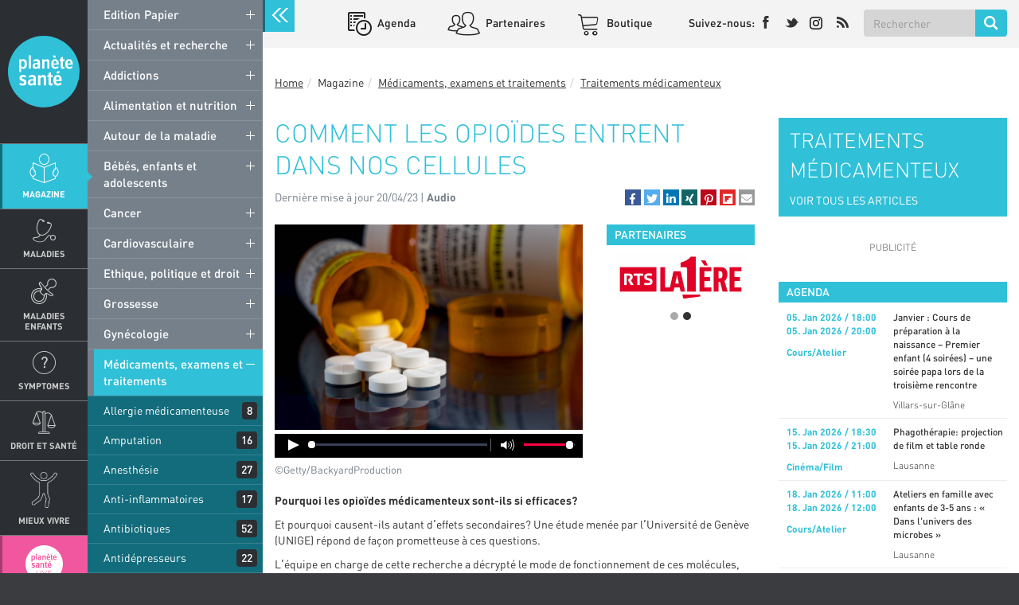

--- FILE ---
content_type: text/html; charset=UTF-8
request_url: https://www.planetesante.ch/Magazine/Medicaments-examens-et-traitements/Traitements-medicamenteux/Comment-les-opioides-entrent-dans-nos-cellules
body_size: 25612
content:

        

<!DOCTYPE html>
<html lang="fr_CH">
<head>
    <meta charset="utf-8">

    
            


                                                                                    

        
                                                                                                                                                                                                                                                                                                                                                                                        
                

    
                                                                                                                
                

    
    
                                    
    
<title>Comment les opioïdes entrent dans nos cellules - Planete sante</title>

            <meta name="author" content="Groupe Medecine &amp; Hygiene" />
                <meta name="description" content="Pourquoi les opioïdes médicamenteux sont-ils si efficaces?" />
                <meta name="keywords" content="Traitements médicamenteux" />
    
<!--[if lt IE 9 ]>
    <meta http-equiv="X-UA-Compatible" content="IE=8,chrome=1" />
<![endif]-->

<meta name="generator" content="eZ Publish Platform powered by Prime Digital and Netgen">
<meta name="viewport" content="width=device-width, initial-scale=1.0, maximum-scale=1.0, user-scalable=no" />

<meta property="og:site_name" content="Comment les opioïdes entrent dans nos cellules - Planete sante" />


            <meta property="og:url" content="/Magazine/Medicaments-examens-et-traitements/Traitements-medicamenteux/Comment-les-opioides-entrent-dans-nos-cellules" />
    


<link rel="home" href="/" title="Planete sante front page" />
<link rel="index" href="/" />
<link rel="search" href="/content/search" title="Search Planete sante" />

<link rel="icon apple-touch-icon-precomposed" sizes="152x152" href="/bundles/primeplanetesante/images/favicon-152.png">
<link rel="icon apple-touch-icon-precomposed" sizes="144x144" href="/bundles/primeplanetesante/images/favicon-144.png">
<link rel="icon apple-touch-icon-precomposed" sizes="120x120" href="/bundles/primeplanetesante/images/favicon-120.png">
<link rel="icon apple-touch-icon-precomposed" sizes="114x114" href="/bundles/primeplanetesante/images/favicon-114.png">
<link rel="icon apple-touch-icon-precomposed" sizes="76x76" href="/bundles/primeplanetesante/images/favicon-76.png">
<link rel="icon apple-touch-icon-precomposed" sizes="72x72" href="/bundles/primeplanetesante/images/favicon-72.png">
<link rel="icon apple-touch-icon-precomposed" href="/bundles/primeplanetesante/images/favicon-57.png">

<link rel="icon" href="/bundles/primeplanetesante/images/favicon.png" type="image/x-icon" />

    
                <link rel="stylesheet" type="text/css" href="/css/3fd1ac5-adfaa27.css"/>


<!-- IE conditional comments; for bug fixes for different IE versions -->
<!--[if lte IE 8]>
    <link rel="stylesheet" type="text/css" href="/bundles/primeplanetesante/css/browsers/ie8lte.css"/>
<![endif]-->
    
                <script type="text/javascript" src="/js/6e7f27e-5ce90ed.js" async id="main_js_script"></script>


<!-- AddThisEvent -->
<script type="text/javascript" src="https://addthisevent.com/libs/1.6.0/ate.min.js" async id="addthisevent_js_script"></script>

<!--[if lt IE 9]>
    <script type="text/javascript" src="/js/fcf65b6-3ce2767.js"></script>
<![endif]-->

            <script type="text/javascript" src="/js/1bc374a-57ea42b.js" async id="jwplayer_js_script"></script>
    
    <script type="text/javascript">
        document.getElementById("jwplayer_js_script").onload = function() {
            $.ez.root_url = '/';
                                                                jwplayer.key="w1pM3ydo4eIIjrS6UhKiUCjpG2XNIMKiF5U9Kg==";
                                    }
    </script>
    
            

                                        <meta property="og:type" content="article" />
                                            <meta property="og:title" content="Comment les opioïdes entrent dans nos cellules" />
                                            <meta property="og:description" content="Pourquoi les opioïdes médicamenteux sont-ils si efficaces?" />
                                                                        <meta property="og:image" content="https://www.planetesante.ch/var/ezdemo_site/storage/images/media/images/01_images-articles/comment_opioides_entrent_cellules/1038548-1-fre-CH/comment_opioides_entrent_cellules_opengraph.jpg" />
            
    
    
    
        
    
        <!-- Global site tag (gtag.js) - Google Analytics -->
        <script async src="https://www.googletagmanager.com/gtag/js?id=UA-3740517-11"></script>
        <script>
            window.dataLayer = window.dataLayer || [];
            function gtag(){dataLayer.push(arguments);}
            gtag('js', new Date());

            gtag('config', 'UA-3740517-11');
        </script>

    
</head>

                    
<body class=" theme-azure ch megabanner-active"
        data-rsdelay="5"        data-content-id="34719">

            <script src="https://proxena.com/services/planetesante/adserve.js" id="proxena_js_script"></script>
<script type="text/javascript">
/*document.getElementById("proxena_js_script").onload = function() {*/
  p_adserve("init");
/*};*/
</script>

    

<div id="page" class=" closedmenu" >
    <aside class="left-menu">
        <div class="main-logo">
                                                                    <a href="/" title="Planete sante" style="background-image: url('/var/ezdemo_site/storage/original/image/2eb3fef7c5e2a73c6f41c48e33ff49cd.svg')">Planete sante
                    </a>
                                    </div>
        <div id="main-nav">
            

                
<div class="navbar-default" id="navbar-default" role="navigation" data-location=37460
     data-path=169,171,10317,37460,53055 >
    <nav role="navigation">
                                    <ul class="nav navbar-nav">
            
                <li id="menu-item-location-id-171" class="magazine-menu active firstli item_level_1" subtitle="Ma santé au quotidien">            <a href="/Magazine" title="Magazine" class="disable-click">
        Magazine                            <span class="subtitle">Ma santé au quotidien</span>
                    
    </a>
                            <div class="submenu-container">
            <ul class="menu_level_1">
                
                <li id="menu-item-location-id-15842" class="firstli item_level_2">            <a href="/Magazine/Edition-Papier" class="disable-click">
        Edition Papier                    
    </a>
            <span class="trigger">+</span>
                            <ul class="menu_level_2">
            
                <li id="menu-item-location-id-58795" class="firstli item_level_3">            <a href="/Magazine/Edition-Papier/Planete-sante-59">
        Planète santé 59                    
    </a>
            
    </li>

        <li id="menu-item-location-id-58521">            <a href="/Magazine/Edition-Papier/Planete-Sante-58">
        Planète Santé 58                    
    </a>
            
    </li>

        <li id="menu-item-location-id-57975">            <a href="/Magazine/Edition-Papier/Planete-Sante-57">
        Planète Santé 57                    
    </a>
            
    </li>

        <li id="menu-item-location-id-57525">            <a href="/Magazine/Edition-Papier/Planete-Sante-56">
        Planète Santé 56                    
    </a>
            
    </li>

        <li id="menu-item-location-id-56756">            <a href="/Magazine/Edition-Papier/Planete-Sante-55">
        Planète Santé 55                    
    </a>
            
    </li>

        <li id="menu-item-location-id-56482">            <a href="/Magazine/Edition-Papier/Planete-Sante-54-FESTIVAL-2024">
        Planète Santé 54 - FESTIVAL 2024                    
    </a>
            
    </li>

        <li id="menu-item-location-id-55616">            <a href="/Magazine/Edition-Papier/Planete-Sante-53">
        Planète Santé 53                    
    </a>
            
    </li>

        <li id="menu-item-location-id-55182">            <a href="/Magazine/Edition-Papier/Planete-Sante-52">
         Planète Santé 52                    
    </a>
            
    </li>

        <li id="menu-item-location-id-54330">            <a href="/Magazine/Edition-Papier/Planete-Sante-51">
        Planète Santé 51                    
    </a>
            
    </li>

        <li id="menu-item-location-id-53701">            <a href="/Magazine/Edition-Papier/Planete-Sante-50">
        Planète Santé 50                    
    </a>
            
    </li>

        <li id="menu-item-location-id-53163">            <a href="/Magazine/Edition-Papier/Planete-Sante-49">
        Planète Santé 49                    
    </a>
            
    </li>

        <li id="menu-item-location-id-52507">            <a href="/Magazine/Edition-Papier/Planete-Sante-48">
        Planète Santé 48                    
    </a>
            
    </li>

        <li id="menu-item-location-id-51776">            <a href="/Magazine/Edition-Papier/Planete-Sante-47">
        Planète Santé 47                    
    </a>
            
    </li>

        <li id="menu-item-location-id-51268">            <a href="/Magazine/Edition-Papier/Planete-Sante-46">
        Planète Santé 46                    
    </a>
            
    </li>

        <li id="menu-item-location-id-50707">            <a href="/Magazine/Edition-Papier/Planete-Sante-45">
        Planète Santé 45                    
    </a>
            
    </li>

        <li id="menu-item-location-id-49857">            <a href="/Magazine/Edition-Papier/Planete-Sante-44">
        Planète Santé 44                    
    </a>
            
    </li>

        <li id="menu-item-location-id-49214">            <a href="/Magazine/Edition-Papier/Planete-Sante-43">
        Planète Santé 43                    
    </a>
            
    </li>

        <li id="menu-item-location-id-48943">            <a href="/Magazine/Edition-Papier/Planete-Sante-42">
         Planète Santé 42                    
    </a>
            
    </li>

        <li id="menu-item-location-id-47856">            <a href="/Magazine/Edition-Papier/Planete-Sante-41">
         Planète Santé 41                    
    </a>
            
    </li>

        <li id="menu-item-location-id-46880">            <a href="/Magazine/Edition-Papier/Planete-Sante-40">
        Planète Santé 40                    
    </a>
            
    </li>

        <li id="menu-item-location-id-45795">            <a href="/Magazine/Edition-Papier/Planete-Sante-39">
        Planète Santé 39                    
    </a>
            
    </li>

        <li id="menu-item-location-id-44838">            <a href="/Magazine/Edition-Papier/Planete-Sante-38">
        Planète Santé 38                    
    </a>
            
    </li>

        <li id="menu-item-location-id-43563">            <a href="/Magazine/Edition-Papier/Planete-Sante-37">
        Planète Santé 37                    
    </a>
            
    </li>

        <li id="menu-item-location-id-42816">            <a href="/Magazine/Edition-Papier/Planete-Sante-36">
        Planète Santé 36                    
    </a>
            
    </li>

        <li id="menu-item-location-id-42056">            <a href="/Magazine/Edition-Papier/Planete-Sante-35-SALON-2019">
        Planète Santé 35 - SALON 2019                    
    </a>
            
    </li>

        <li id="menu-item-location-id-40598">            <a href="/Magazine/Edition-Papier/Planete-Sante-34">
        Planète Santé 34                    
    </a>
            
    </li>

        <li id="menu-item-location-id-40131">            <a href="/Magazine/Edition-Papier/Planete-Sante-33">
        Planète Santé 33                    
    </a>
            
    </li>

        <li id="menu-item-location-id-39155">            <a href="/Magazine/Edition-Papier/Planete-Sante-32">
        Planète Santé 32                    
    </a>
            
    </li>

        <li id="menu-item-location-id-38527">            <a href="/Magazine/Edition-Papier/Planete-Sante-31">
         Planète Santé 31                    
    </a>
            
    </li>

        <li id="menu-item-location-id-38025">            <a href="/Magazine/Edition-Papier/Planete-Sante-30-SALON-2018">
        Planète Santé 30 - SALON 2018                    
    </a>
            
    </li>

        <li id="menu-item-location-id-36013">            <a href="/Magazine/Edition-Papier/Planete-Sante-29">
        Planète Santé 29                    
    </a>
            
    </li>

        <li id="menu-item-location-id-34142">            <a href="/Magazine/Edition-Papier/Planete-Sante-28">
        Planète Santé 28                    
    </a>
            
    </li>

        <li id="menu-item-location-id-33261">            <a href="/Magazine/Edition-Papier/Planete-sante-27">
        Planète santé 27                    
    </a>
            
    </li>

        <li id="menu-item-location-id-31041">            <a href="/Magazine/Edition-Papier/Planete-sante-26">
        Planète santé 26                    
    </a>
            
    </li>

        <li id="menu-item-location-id-29550">            <a href="/Magazine/Edition-Papier/Planete-sante-25">
        Planète santé 25                    
    </a>
            
    </li>

        <li id="menu-item-location-id-27627">            <a href="/Magazine/Edition-Papier/Planete-sante-24-SALON-2016">
        Planète santé 24 - SALON 2016                    
    </a>
            
    </li>

        <li id="menu-item-location-id-26395">            <a href="/Magazine/Edition-Papier/Planete-sante-23">
        Planète santé 23                    
    </a>
            
    </li>

        <li id="menu-item-location-id-25783">            <a href="/Magazine/Edition-Papier/Planete-sante-8">
        Planète santé #8                    
    </a>
            
    </li>

        <li id="menu-item-location-id-25353">            <a href="/Magazine/Edition-Papier/Planete-sante-222">
        Planète santé 22                    
    </a>
            
    </li>

        <li id="menu-item-location-id-25571">            <a href="/Magazine/Edition-Papier/Planete-sante-7">
        Planète santé #7                    
    </a>
            
    </li>

        <li id="menu-item-location-id-17755">            <a href="/Magazine/Edition-Papier/Planete-sante-21">
        Planète santé 21                    
    </a>
            
    </li>

        <li id="menu-item-location-id-15844">            <a href="/Magazine/Edition-Papier/Planete-sante-20">
        Planète santé 20                    
    </a>
            
    </li>

        <li id="menu-item-location-id-17735">            <a href="/Magazine/Edition-Papier/Planete-sante-6">
        Planète santé #6                    
    </a>
            
    </li>

        <li id="menu-item-location-id-15843">            <a href="/Magazine/Edition-Papier/Planete-sante-19">
        Planète santé 19                    
    </a>
            
    </li>

        <li id="menu-item-location-id-17736">            <a href="/Magazine/Edition-Papier/Planete-sante-5">
        Planète santé #5                    
    </a>
            
    </li>

        <li id="menu-item-location-id-17737">            <a href="/Magazine/Edition-Papier/Planete-sante-4-SALON-2014">
        Planète santé #4 - SALON 2014                    
    </a>
            
    </li>

        <li id="menu-item-location-id-15845">            <a href="/Magazine/Edition-Papier/Planete-sante-18">
        Planète santé 18                    
    </a>
            
    </li>

        <li id="menu-item-location-id-17738">            <a href="/Magazine/Edition-Papier/Planete-sante-3">
        Planète santé #3                    
    </a>
            
    </li>

        <li id="menu-item-location-id-15846">            <a href="/Magazine/Edition-Papier/Planete-sante-17">
        Planète santé 17                    
    </a>
            
    </li>

        <li id="menu-item-location-id-17739">            <a href="/Magazine/Edition-Papier/Planete-sante-2">
        Planète santé #2                    
    </a>
            
    </li>

        <li id="menu-item-location-id-17615">            <a href="/Magazine/Edition-Papier/Planete-sante-16">
        Planète santé 16                    
    </a>
            
    </li>

        <li id="menu-item-location-id-17643">            <a href="/Magazine/Edition-Papier/Planete-sante-15">
        Planète santé 15                    
    </a>
            
    </li>

        <li id="menu-item-location-id-17740">            <a href="/Magazine/Edition-Papier/Planete-sante-1">
        Planète santé #1                    
    </a>
            
    </li>

        <li id="menu-item-location-id-17644">            <a href="/Magazine/Edition-Papier/Planete-sante-14">
        Planète santé 14                    
    </a>
            
    </li>

        <li id="menu-item-location-id-17670">            <a href="/Magazine/Edition-Papier/Planete-sante-13">
        Planète santé 13                    
    </a>
            
    </li>

        <li id="menu-item-location-id-17723">            <a href="/Magazine/Edition-Papier/Planete-sante-12">
        Planète santé 12                    
    </a>
            
    </li>

        <li id="menu-item-location-id-17742">            <a href="/Magazine/Edition-Papier/Planete-sante-11">
        Planète santé 11                    
    </a>
            
    </li>

        <li id="menu-item-location-id-17743">            <a href="/Magazine/Edition-Papier/Planete-sante-10">
        Planète santé 10                    
    </a>
            
    </li>

        <li id="menu-item-location-id-17744">            <a href="/Magazine/Edition-Papier/Planete-sante-09">
        Planète santé 09                    
    </a>
            
    </li>

        <li id="menu-item-location-id-17745">            <a href="/Magazine/Edition-Papier/Planete-sante-08">
        Planète santé 08                    
    </a>
            
    </li>

        <li id="menu-item-location-id-17746">            <a href="/Magazine/Edition-Papier/Planete-sante-07">
        Planète santé 07                    
    </a>
            
    </li>

        <li id="menu-item-location-id-17751">            <a href="/Magazine/Edition-Papier/Planete-sante-Edition-speciale2">
        Planète santé - Édition spéciale                    
    </a>
            
    </li>

        <li id="menu-item-location-id-17748">            <a href="/Magazine/Edition-Papier/Planete-sante-06">
        Planète santé 06                    
    </a>
            
    </li>

        <li id="menu-item-location-id-17749">            <a href="/Magazine/Edition-Papier/Planete-sante-05">
        Planète santé 05                    
    </a>
            
    </li>

        <li id="menu-item-location-id-17750">            <a href="/Magazine/Edition-Papier/Planete-sante-04">
        Planète santé 04                    
    </a>
            
    </li>

        <li id="menu-item-location-id-17747">            <a href="/Magazine/Edition-Papier/Planete-sante-Edition-speciale">
        Planète santé - Edition spéciale                    
    </a>
            
    </li>

        <li id="menu-item-location-id-17752">            <a href="/Magazine/Edition-Papier/Planete-sante-03">
        Planète santé 03                    
    </a>
            
    </li>

        <li id="menu-item-location-id-17753">            <a href="/Magazine/Edition-Papier/Planete-sante-02">
        Planète santé 02                    
    </a>
            
    </li>

                <li id="menu-item-location-id-17754" class="lastli item_level_3">            <a href="/Magazine/Edition-Papier/Planete-sante-01">
        Planète santé 01                    
    </a>
            
    </li>



        </ul>
    

    </li>

        <li id="menu-item-location-id-10295">            <a href="/Magazine/Actualites-et-recherche" class="disable-click">
        Actualités et recherche                    
    </a>
            <span class="trigger">+</span>
                            <ul class="menu_level_2">
            
                <li id="menu-item-location-id-21766" class="firstli item_level_3">            <a href="/Magazine/Actualites-et-recherche/Recherche-anticancer">
        Recherche anticancer                    
    </a>
            
    </li>

        <li id="menu-item-location-id-21767">            <a href="/Magazine/Actualites-et-recherche/Recherche-et-nouveaux-traitements">
        Recherche et nouveaux traitements                    
    </a>
            
    </li>

        <li id="menu-item-location-id-21768">            <a href="/Magazine/Actualites-et-recherche/Sante-des-people">
        Santé des people                    
    </a>
            
    </li>

                <li id="menu-item-location-id-21769" class="lastli item_level_3">            <a href="/Magazine/Actualites-et-recherche/Technologie">
        Technologie                    
    </a>
            
    </li>



        </ul>
    

    </li>

        <li id="menu-item-location-id-10294">            <a href="/Magazine/Addictions" class="disable-click">
        Addictions                    
    </a>
            <span class="trigger">+</span>
                            <ul class="menu_level_2">
            
                <li id="menu-item-location-id-10346" class="firstli item_level_3">            <a href="/Magazine/Addictions/Addiction-au-travail">
        Addiction au travail                    
    </a>
            
    </li>

        <li id="menu-item-location-id-10349">            <a href="/Magazine/Addictions/Alcool">
        Alcool                    
    </a>
            
    </li>

        <li id="menu-item-location-id-39685">            <a href="/Magazine/Addictions/Alcool-tabac-et-grossesse">
        Alcool, tabac et grossesse                    
    </a>
            
    </li>

        <li id="menu-item-location-id-21765">            <a href="/Magazine/Addictions/Binge-drinking">
        Binge drinking                    
    </a>
            
    </li>

        <li id="menu-item-location-id-10352">            <a href="/Magazine/Addictions/Cannabis">
        Cannabis                    
    </a>
            
    </li>

        <li id="menu-item-location-id-10351">            <a href="/Magazine/Addictions/Cigarette-electronique">
        Cigarette électronique                    
    </a>
            
    </li>

        <li id="menu-item-location-id-10347">            <a href="/Magazine/Addictions/Drogues">
        Drogues                    
    </a>
            
    </li>

        <li id="menu-item-location-id-10348">            <a href="/Magazine/Addictions/Hyperconnectivite">
        Hyperconnectivité                    
    </a>
            
    </li>

        <li id="menu-item-location-id-16089">            <a href="/Magazine/Addictions/Jeu-excessif">
        Jeu excessif                    
    </a>
            
    </li>

        <li id="menu-item-location-id-10350">            <a href="/Magazine/Addictions/Tabac">
        Tabac                    
    </a>
            
    </li>

                <li id="menu-item-location-id-37627" class="lastli item_level_3">            <a href="/Magazine/Addictions/Traitement-des-addictions">
        Traitement des addictions                    
    </a>
            
    </li>



        </ul>
    

    </li>

        <li id="menu-item-location-id-10319">            <a href="/Magazine/Alimentation-et-nutrition" class="disable-click">
        Alimentation et nutrition                    
    </a>
            <span class="trigger">+</span>
                            <ul class="menu_level_2">
            
                <li id="menu-item-location-id-17005" class="firstli item_level_3">            <a href="/Magazine/Alimentation-et-nutrition/Alimentation-et-enfants">
        Alimentation et enfants                    
    </a>
            
    </li>

        <li id="menu-item-location-id-10759">            <a href="/Magazine/Alimentation-et-nutrition/Alimentation-et-grossesse">
        Alimentation et grossesse                    
    </a>
            
    </li>

        <li id="menu-item-location-id-10473">            <a href="/Magazine/Alimentation-et-nutrition/Anemie">
        Anémie                    
    </a>
            
    </li>

        <li id="menu-item-location-id-10643">            <a href="/Magazine/Alimentation-et-nutrition/Anorexie">
        Anorexie                    
    </a>
            
    </li>

        <li id="menu-item-location-id-21996">            <a href="/Magazine/Alimentation-et-nutrition/Ballonnements">
        Ballonnements                    
    </a>
            
    </li>

        <li id="menu-item-location-id-10644">            <a href="/Magazine/Alimentation-et-nutrition/Boulimie">
        Boulimie                    
    </a>
            
    </li>

        <li id="menu-item-location-id-10474">            <a href="/Magazine/Alimentation-et-nutrition/Cafe-et-chocolat">
        Café et chocolat                    
    </a>
            
    </li>

        <li id="menu-item-location-id-16222">            <a href="/Magazine/Alimentation-et-nutrition/Cancer-et-alimentation">
        Cancer et alimentation                    
    </a>
            
    </li>

        <li id="menu-item-location-id-25310">            <a href="/Magazine/Alimentation-et-nutrition/Carences-et-vitamines">
        Carences et vitamines                    
    </a>
            
    </li>

        <li id="menu-item-location-id-10616">            <a href="/Magazine/Alimentation-et-nutrition/Chirurgie-de-l-obesite">
        Chirurgie de l&#039;obésité                    
    </a>
            
    </li>

        <li id="menu-item-location-id-10808">            <a href="/Magazine/Alimentation-et-nutrition/Cholesterol">
        Cholestérol                    
    </a>
            
    </li>

        <li id="menu-item-location-id-10801">            <a href="/Magazine/Alimentation-et-nutrition/Complements-alimentaires">
        Compléments alimentaires                    
    </a>
            
    </li>

        <li id="menu-item-location-id-21997">            <a href="/Magazine/Alimentation-et-nutrition/Constipation">
        Constipation                    
    </a>
            
    </li>

        <li id="menu-item-location-id-10472">            <a href="/Magazine/Alimentation-et-nutrition/Gluten">
        Gluten                    
    </a>
            
    </li>

        <li id="menu-item-location-id-10471">            <a href="/Magazine/Alimentation-et-nutrition/Intolerances-alimentaires">
        Intolérances alimentaires                    
    </a>
            
    </li>

        <li id="menu-item-location-id-21787">            <a href="/Magazine/Alimentation-et-nutrition/Intoxication-et-empoisonnement">
        Intoxication et empoisonnement                    
    </a>
            
    </li>

        <li id="menu-item-location-id-16216">            <a href="/Magazine/Alimentation-et-nutrition/Jeune">
        Jeûne                    
    </a>
            
    </li>

        <li id="menu-item-location-id-25431">            <a href="/Magazine/Alimentation-et-nutrition/Mecanismes-de-l-alimentation">
        Mécanismes de l&#039;alimentation                    
    </a>
            
    </li>

        <li id="menu-item-location-id-17313">            <a href="/Magazine/Alimentation-et-nutrition/Microbiote">
        Microbiote                    
    </a>
            
    </li>

        <li id="menu-item-location-id-10478">            <a href="/Magazine/Alimentation-et-nutrition/Mieux-manger">
        Mieux manger                    
    </a>
            
    </li>

        <li id="menu-item-location-id-21998">            <a href="/Magazine/Alimentation-et-nutrition/Reflux-gastro-oesophagien">
        Reflux gastro-œsophagien                    
    </a>
            
    </li>

        <li id="menu-item-location-id-10475">            <a href="/Magazine/Alimentation-et-nutrition/Regimes2">
        Régimes                    
    </a>
            
    </li>

        <li id="menu-item-location-id-21523">            <a href="/Magazine/Alimentation-et-nutrition/Sous-poids">
        Sous-poids                    
    </a>
            
    </li>

        <li id="menu-item-location-id-17577">            <a href="/Magazine/Alimentation-et-nutrition/Sucre-sel-et-graisses">
        Sucre, sel et graisses                    
    </a>
            
    </li>

        <li id="menu-item-location-id-10696">            <a href="/Magazine/Alimentation-et-nutrition/Surpoids-et-obesite">
        Surpoids et obésité                    
    </a>
            
    </li>

        <li id="menu-item-location-id-21999">            <a href="/Magazine/Alimentation-et-nutrition/Syndrome-de-l-intestin-irritable">
        Syndrome de l&#039;intestin irritable                    
    </a>
            
    </li>

        <li id="menu-item-location-id-10645">            <a href="/Magazine/Alimentation-et-nutrition/Troubles-alimentaires-atypiques">
        Troubles alimentaires atypiques                    
    </a>
            
    </li>

                <li id="menu-item-location-id-10555" class="lastli item_level_3">            <a href="/Magazine/Alimentation-et-nutrition/Troubles-digestifs">
        Troubles digestifs                    
    </a>
            
    </li>



        </ul>
    

    </li>

        <li id="menu-item-location-id-10314">            <a href="/Magazine/Autour-de-la-maladie" class="disable-click">
        Autour de la maladie                    
    </a>
            <span class="trigger">+</span>
                            <ul class="menu_level_2">
            
                <li id="menu-item-location-id-10647" class="firstli item_level_3">            <a href="/Magazine/Autour-de-la-maladie/Acariens-et-animaux">
        Acariens et animaux                    
    </a>
            
    </li>

        <li id="menu-item-location-id-10650">            <a href="/Magazine/Autour-de-la-maladie/Allergie-medicamenteuse">
        Allergie médicamenteuse                    
    </a>
            
    </li>

        <li id="menu-item-location-id-16161">            <a href="/Magazine/Autour-de-la-maladie/Allergies-autres">
        Allergies (autres)                    
    </a>
            
    </li>

        <li id="menu-item-location-id-22000">            <a href="/Magazine/Autour-de-la-maladie/Alzheimer-et-demences">
        Alzheimer et démences                    
    </a>
            
    </li>

        <li id="menu-item-location-id-10587">            <a href="/Magazine/Autour-de-la-maladie/Antidiabetiques-et-insuline">
        Antidiabétiques et insuline                    
    </a>
            
    </li>

        <li id="menu-item-location-id-10613">            <a href="/Magazine/Autour-de-la-maladie/Appendicite">
        Appendicite                    
    </a>
            
    </li>

        <li id="menu-item-location-id-22001">            <a href="/Magazine/Autour-de-la-maladie/Arthrose">
        Arthrose                    
    </a>
            
    </li>

        <li id="menu-item-location-id-10437">            <a href="/Magazine/Autour-de-la-maladie/Asthme">
        Asthme                    
    </a>
            
    </li>

        <li id="menu-item-location-id-22002">            <a href="/Magazine/Autour-de-la-maladie/Autisme">
        Autisme                    
    </a>
            
    </li>

        <li id="menu-item-location-id-10438">            <a href="/Magazine/Autour-de-la-maladie/BPCO">
        BPCO                    
    </a>
            
    </li>

        <li id="menu-item-location-id-10367">            <a href="/Magazine/Autour-de-la-maladie/Calculs-renaux-et-biliaires">
        Calculs rénaux et biliaires                    
    </a>
            
    </li>

        <li id="menu-item-location-id-10353">            <a href="/Magazine/Autour-de-la-maladie/Cataracte">
        Cataracte                    
    </a>
            
    </li>

        <li id="menu-item-location-id-16583">            <a href="/Magazine/Autour-de-la-maladie/Cecite">
        Cécité                    
    </a>
            
    </li>

        <li id="menu-item-location-id-46215">            <a href="/Magazine/Autour-de-la-maladie/Covid-19">
        Covid-19                    
    </a>
            
    </li>

        <li id="menu-item-location-id-22003">            <a href="/Magazine/Autour-de-la-maladie/Depression">
        Dépression                    
    </a>
            
    </li>

        <li id="menu-item-location-id-10583">            <a href="/Magazine/Autour-de-la-maladie/Diabete-de-type-1">
        Diabète de type 1                    
    </a>
            
    </li>

        <li id="menu-item-location-id-10584">            <a href="/Magazine/Autour-de-la-maladie/Diabete-de-type-2">
        Diabète de type 2                    
    </a>
            
    </li>

        <li id="menu-item-location-id-18118">            <a href="/Magazine/Autour-de-la-maladie/DMLA">
        DMLA                    
    </a>
            
    </li>

        <li id="menu-item-location-id-10449">            <a href="/Magazine/Autour-de-la-maladie/Eczema">
        Eczéma                    
    </a>
            
    </li>

        <li id="menu-item-location-id-16619">            <a href="/Magazine/Autour-de-la-maladie/Epilepsie">
        Epilepsie                    
    </a>
            
    </li>

        <li id="menu-item-location-id-10467">            <a href="/Magazine/Autour-de-la-maladie/Fibromyalgie">
        Fibromyalgie                    
    </a>
            
    </li>

        <li id="menu-item-location-id-22004">            <a href="/Magazine/Autour-de-la-maladie/Glaucome">
        Glaucome                    
    </a>
            
    </li>

        <li id="menu-item-location-id-21785">            <a href="/Magazine/Autour-de-la-maladie/Grippe">
        Grippe                    
    </a>
            
    </li>

        <li id="menu-item-location-id-32874">            <a href="/Magazine/Autour-de-la-maladie/Gros-plan-sur-l-hypothyroidie">
        Gros plan sur l’hypothyroïdie                    
    </a>
            
    </li>

        <li id="menu-item-location-id-10496">            <a href="/Magazine/Autour-de-la-maladie/Hemophilie">
        Hémophilie                    
    </a>
            
    </li>

        <li id="menu-item-location-id-10498">            <a href="/Magazine/Autour-de-la-maladie/Hepatite">
        Hépatite                    
    </a>
            
    </li>

        <li id="menu-item-location-id-10461">            <a href="/Magazine/Autour-de-la-maladie/Hernie-discale">
        Hernie discale                    
    </a>
            
    </li>

        <li id="menu-item-location-id-22005">            <a href="/Magazine/Autour-de-la-maladie/Herpes">
        Herpès                    
    </a>
            
    </li>

        <li id="menu-item-location-id-22226">            <a href="/Magazine/Autour-de-la-maladie/Infection-urinaire">
        Infection urinaire                    
    </a>
            
    </li>

        <li id="menu-item-location-id-22188">            <a href="/Magazine/Autour-de-la-maladie/Infections-nosocomiales">
        Infections nosocomiales                    
    </a>
            
    </li>

        <li id="menu-item-location-id-10365">            <a href="/Magazine/Autour-de-la-maladie/Insuffisance-renale">
        Insuffisance rénale                    
    </a>
            
    </li>

        <li id="menu-item-location-id-10493">            <a href="/Magazine/Autour-de-la-maladie/Lupus">
        Lupus                    
    </a>
            
    </li>

        <li id="menu-item-location-id-10552">            <a href="/Magazine/Autour-de-la-maladie/Maladie-de-Crohn">
        Maladie de Crohn                    
    </a>
            
    </li>

        <li id="menu-item-location-id-22007">            <a href="/Magazine/Autour-de-la-maladie/Maladie-de-Parkinson">
        Maladie de Parkinson                    
    </a>
            
    </li>

        <li id="menu-item-location-id-22008">            <a href="/Magazine/Autour-de-la-maladie/Maladies-congenitales">
        Maladies congénitales                    
    </a>
            
    </li>

        <li id="menu-item-location-id-36998">            <a href="/Magazine/Autour-de-la-maladie/Maladies-des-vaisseaux">
        Maladies des vaisseaux                    
    </a>
            
    </li>

        <li id="menu-item-location-id-17343">            <a href="/Magazine/Autour-de-la-maladie/Maladies-genetiques">
        Maladies génétiques                    
    </a>
            
    </li>

        <li id="menu-item-location-id-10505">            <a href="/Magazine/Autour-de-la-maladie/Maladies-infectieuses">
        Maladies infectieuses                    
    </a>
            
    </li>

        <li id="menu-item-location-id-22192">            <a href="/Magazine/Autour-de-la-maladie/Maladies-rares">
        Maladies rares                    
    </a>
            
    </li>

        <li id="menu-item-location-id-10619">            <a href="/Magazine/Autour-de-la-maladie/Meningite">
        Méningite                    
    </a>
            
    </li>

        <li id="menu-item-location-id-22009">            <a href="/Magazine/Autour-de-la-maladie/Migraines">
        Migraines                    
    </a>
            
    </li>

        <li id="menu-item-location-id-10439">            <a href="/Magazine/Autour-de-la-maladie/Mucoviscidose">
        Mucoviscidose                    
    </a>
            
    </li>

        <li id="menu-item-location-id-10463">            <a href="/Magazine/Autour-de-la-maladie/Osteoporose">
        Ostéoporose                    
    </a>
            
    </li>

        <li id="menu-item-location-id-10585">            <a href="/Magazine/Autour-de-la-maladie/Prevention-du-diabete">
        Prévention du diabète                    
    </a>
            
    </li>

        <li id="menu-item-location-id-22210">            <a href="/Magazine/Autour-de-la-maladie/Proches-aidants">
        Proches aidants                    
    </a>
            
    </li>

        <li id="menu-item-location-id-10454">            <a href="/Magazine/Autour-de-la-maladie/Psoriasis">
        Psoriasis                    
    </a>
            
    </li>

        <li id="menu-item-location-id-22295">            <a href="/Magazine/Autour-de-la-maladie/Rhumatismes">
        Rhumatismes                    
    </a>
            
    </li>

        <li id="menu-item-location-id-10646">            <a href="/Magazine/Autour-de-la-maladie/Rhume-des-foins">
        Rhume des foins                    
    </a>
            
    </li>

        <li id="menu-item-location-id-21831">            <a href="/Magazine/Autour-de-la-maladie/Rougeole">
        Rougeole                    
    </a>
            
    </li>

        <li id="menu-item-location-id-22010">            <a href="/Magazine/Autour-de-la-maladie/Schizophrenie">
        Schizophrénie                    
    </a>
            
    </li>

        <li id="menu-item-location-id-10465">            <a href="/Magazine/Autour-de-la-maladie/Sciatique">
        Sciatique                    
    </a>
            
    </li>

        <li id="menu-item-location-id-10374">            <a href="/Magazine/Autour-de-la-maladie/Sclerose-en-plaques">
        Sclérose en plaques                    
    </a>
            
    </li>

        <li id="menu-item-location-id-10458">            <a href="/Magazine/Autour-de-la-maladie/Scoliose">
        Scoliose                    
    </a>
            
    </li>

        <li id="menu-item-location-id-31191">            <a href="/Magazine/Autour-de-la-maladie/Situation-de-handicap">
        Situation de handicap                    
    </a>
            
    </li>

        <li id="menu-item-location-id-10761">            <a href="/Magazine/Autour-de-la-maladie/Toxoplasmose">
        Toxoplasmose                    
    </a>
            
    </li>

        <li id="menu-item-location-id-22011">            <a href="/Magazine/Autour-de-la-maladie/Traumatisme-cranien">
        Traumatisme crânien                    
    </a>
            
    </li>

        <li id="menu-item-location-id-10494">            <a href="/Magazine/Autour-de-la-maladie/Trisomie">
        Trisomie                    
    </a>
            
    </li>

        <li id="menu-item-location-id-10504">            <a href="/Magazine/Autour-de-la-maladie/Tuberculose">
        Tuberculose                    
    </a>
            
    </li>

        <li id="menu-item-location-id-10455">            <a href="/Magazine/Autour-de-la-maladie/Urticaire">
        Urticaire                    
    </a>
            
    </li>

        <li id="menu-item-location-id-10782">            <a href="/Magazine/Autour-de-la-maladie/VIH-Sida">
        VIH/Sida                    
    </a>
            
    </li>

        <li id="menu-item-location-id-21551">            <a href="/Magazine/Autour-de-la-maladie/Virus-Zika">
        Virus Zika                    
    </a>
            
    </li>

        <li id="menu-item-location-id-10582">            <a href="/Magazine/Autour-de-la-maladie/Vivre-avec-le-diabete">
        Vivre avec le diabète                    
    </a>
            
    </li>

                <li id="menu-item-location-id-10508" class="lastli item_level_3">            <a href="/Magazine/Autour-de-la-maladie/Zona">
        Zona                    
    </a>
            
    </li>



        </ul>
    

    </li>

        <li id="menu-item-location-id-10306">            <a href="/Magazine/Bebes-enfants-et-adolescents" class="disable-click">
        Bébés, enfants et adolescents                    
    </a>
            <span class="trigger">+</span>
                            <ul class="menu_level_2">
            
                <li id="menu-item-location-id-10656" class="firstli item_level_3">            <a href="/Magazine/Bebes-enfants-et-adolescents/Accidents">
        Accidents                    
    </a>
            
    </li>

        <li id="menu-item-location-id-10784">            <a href="/Magazine/Bebes-enfants-et-adolescents/Acne">
        Acné                    
    </a>
            
    </li>

        <li id="menu-item-location-id-17004">            <a href="/Magazine/Bebes-enfants-et-adolescents/Alimentation-et-enfants">
        Alimentation et enfants                    
    </a>
            
    </li>

        <li id="menu-item-location-id-22013">            <a href="/Magazine/Bebes-enfants-et-adolescents/Allaitement">
        Allaitement                    
    </a>
            
    </li>

        <li id="menu-item-location-id-10723">            <a href="/Magazine/Bebes-enfants-et-adolescents/Autisme">
        Autisme                    
    </a>
            
    </li>

        <li id="menu-item-location-id-10707">            <a href="/Magazine/Bebes-enfants-et-adolescents/Binge-drinking">
        Binge drinking                    
    </a>
            
    </li>

        <li id="menu-item-location-id-10710">            <a href="/Magazine/Bebes-enfants-et-adolescents/Caries">
        Caries                    
    </a>
            
    </li>

        <li id="menu-item-location-id-10540">            <a href="/Magazine/Bebes-enfants-et-adolescents/Coliques">
        Coliques                    
    </a>
            
    </li>

        <li id="menu-item-location-id-25433">            <a href="/Magazine/Bebes-enfants-et-adolescents/Croissance">
        Croissance                    
    </a>
            
    </li>

        <li id="menu-item-location-id-10736">            <a href="/Magazine/Bebes-enfants-et-adolescents/Deficit-de-l-attention-hyperactivite-TDA-H">
        Déficit de l&#039;attention-hyperactivité (TDA-H)                    
    </a>
            
    </li>

        <li id="menu-item-location-id-16988">            <a href="/Magazine/Bebes-enfants-et-adolescents/Douleurs-chez-l-enfant">
        Douleurs chez l&#039;enfant                    
    </a>
            
    </li>

        <li id="menu-item-location-id-10573">            <a href="/Magazine/Bebes-enfants-et-adolescents/Dyslexie">
        Dyslexie                    
    </a>
            
    </li>

        <li id="menu-item-location-id-10574">            <a href="/Magazine/Bebes-enfants-et-adolescents/Ecrans-et-jeux-video">
        Ecrans et jeux vidéo                    
    </a>
            
    </li>

        <li id="menu-item-location-id-10569">            <a href="/Magazine/Bebes-enfants-et-adolescents/Etre-parent">
        Être parent                    
    </a>
            
    </li>

        <li id="menu-item-location-id-22201">            <a href="/Magazine/Bebes-enfants-et-adolescents/Harcelement">
        Harcèlement                    
    </a>
            
    </li>

        <li id="menu-item-location-id-10576">            <a href="/Magazine/Bebes-enfants-et-adolescents/Haut-potentiel">
        Haut potentiel                    
    </a>
            
    </li>

        <li id="menu-item-location-id-22014">            <a href="/Magazine/Bebes-enfants-et-adolescents/Maladies-congenitales">
        Maladies congénitales                    
    </a>
            
    </li>

        <li id="menu-item-location-id-10562">            <a href="/Magazine/Bebes-enfants-et-adolescents/Maladies-infantiles">
        Maladies infantiles                    
    </a>
            
    </li>

        <li id="menu-item-location-id-10579">            <a href="/Magazine/Bebes-enfants-et-adolescents/Pipi-au-lit">
        Pipi au lit                    
    </a>
            
    </li>

        <li id="menu-item-location-id-22015">            <a href="/Magazine/Bebes-enfants-et-adolescents/Premature">
        Prématuré                    
    </a>
            
    </li>

        <li id="menu-item-location-id-40520">            <a href="/Magazine/Bebes-enfants-et-adolescents/Psy-enfants-et-ados">
        Psy enfants et ados                    
    </a>
            
    </li>

        <li id="menu-item-location-id-10578">            <a href="/Magazine/Bebes-enfants-et-adolescents/Puberte-et-adolescence">
        Puberté et adolescence                    
    </a>
            
    </li>

        <li id="menu-item-location-id-16727">            <a href="/Magazine/Bebes-enfants-et-adolescents/Soins-du-bebe">
        Soins du bébé                    
    </a>
            
    </li>

        <li id="menu-item-location-id-16950">            <a href="/Magazine/Bebes-enfants-et-adolescents/Sommeil-des-enfants">
        Sommeil des enfants                    
    </a>
            
    </li>

        <li id="menu-item-location-id-21521">            <a href="/Magazine/Bebes-enfants-et-adolescents/Sport-et-enfants">
        Sport et enfants                    
    </a>
            
    </li>

        <li id="menu-item-location-id-22016">            <a href="/Magazine/Bebes-enfants-et-adolescents/Trisomie">
        Trisomie                    
    </a>
            
    </li>

                <li id="menu-item-location-id-10575" class="lastli item_level_3">            <a href="/Magazine/Bebes-enfants-et-adolescents/Troubles-de-l-apprentissage">
        Troubles de l&#039;apprentissage                    
    </a>
            
    </li>



        </ul>
    

    </li>

        <li id="menu-item-location-id-10297">            <a href="/Magazine/Cancer" class="disable-click">
        Cancer                    
    </a>
            <span class="trigger">+</span>
                            <ul class="menu_level_2">
            
                <li id="menu-item-location-id-10621" class="firstli item_level_3">            <a href="/Magazine/Cancer/Cancer-colorectal">
        Cancer colorectal                    
    </a>
            
    </li>

        <li id="menu-item-location-id-16244">            <a href="/Magazine/Cancer/Cancer-de-l-estomac">
        Cancer de l&#039;estomac                    
    </a>
            
    </li>

        <li id="menu-item-location-id-10622">            <a href="/Magazine/Cancer/Cancer-de-la-gorge">
        Cancer de la gorge                    
    </a>
            
    </li>

        <li id="menu-item-location-id-10623">            <a href="/Magazine/Cancer/Cancer-de-la-peau">
        Cancer de la peau                    
    </a>
            
    </li>

        <li id="menu-item-location-id-10624">            <a href="/Magazine/Cancer/Cancer-de-la-prostate">
        Cancer de la prostate                    
    </a>
            
    </li>

        <li id="menu-item-location-id-10629">            <a href="/Magazine/Cancer/Cancer-du-cerveau">
        Cancer du cerveau                    
    </a>
            
    </li>

        <li id="menu-item-location-id-10630">            <a href="/Magazine/Cancer/Cancer-du-foie">
        Cancer du foie                    
    </a>
            
    </li>

        <li id="menu-item-location-id-10632">            <a href="/Magazine/Cancer/Cancer-du-poumon">
        Cancer du poumon                    
    </a>
            
    </li>

        <li id="menu-item-location-id-10633">            <a href="/Magazine/Cancer/Cancer-du-sein">
        Cancer du sein                    
    </a>
            
    </li>

        <li id="menu-item-location-id-16223">            <a href="/Magazine/Cancer/Cancer-et-alimentation">
        Cancer et alimentation                    
    </a>
            
    </li>

        <li id="menu-item-location-id-10641">            <a href="/Magazine/Cancer/Cancer-et-genetique">
        Cancer et génétique                    
    </a>
            
    </li>

        <li id="menu-item-location-id-10689">            <a href="/Magazine/Cancer/Cancer-et-sexualite">
        Cancer et sexualité                    
    </a>
            
    </li>

        <li id="menu-item-location-id-22197">            <a href="/Magazine/Cancer/Cancers-autres">
        Cancers (autres)                    
    </a>
            
    </li>

        <li id="menu-item-location-id-10635">            <a href="/Magazine/Cancer/Cancers-gynecologiques">
        Cancers gynécologiques                    
    </a>
            
    </li>

        <li id="menu-item-location-id-10638">            <a href="/Magazine/Cancer/Depistage-du-cancer">
        Dépistage du cancer                    
    </a>
            
    </li>

        <li id="menu-item-location-id-10636">            <a href="/Magazine/Cancer/Leucemie">
        Leucémie                    
    </a>
            
    </li>

        <li id="menu-item-location-id-10637">            <a href="/Magazine/Cancer/Melanome">
        Mélanome                    
    </a>
            
    </li>

        <li id="menu-item-location-id-10639">            <a href="/Magazine/Cancer/Recherche-anticancer">
        Recherche anticancer                    
    </a>
            
    </li>

        <li id="menu-item-location-id-10640">            <a href="/Magazine/Cancer/Traitement-anticancer">
        Traitement anticancer                    
    </a>
            
    </li>

                <li id="menu-item-location-id-16289" class="lastli item_level_3">            <a href="/Magazine/Cancer/Vivre-avec-le-cancer">
        Vivre avec le cancer                    
    </a>
            
    </li>



        </ul>
    

    </li>

        <li id="menu-item-location-id-10300">            <a href="/Magazine/Cardiovasculaire" class="disable-click">
        Cardiovasculaire                    
    </a>
            <span class="trigger">+</span>
                            <ul class="menu_level_2">
            
                <li id="menu-item-location-id-10604" class="firstli item_level_3">            <a href="/Magazine/Cardiovasculaire/Angine-de-poitrine">
        Angine de poitrine                    
    </a>
            
    </li>

        <li id="menu-item-location-id-10601">            <a href="/Magazine/Cardiovasculaire/Arret-cardiaque">
        Arrêt cardiaque                    
    </a>
            
    </li>

        <li id="menu-item-location-id-10610">            <a href="/Magazine/Cardiovasculaire/AVC">
        AVC                    
    </a>
            
    </li>

        <li id="menu-item-location-id-16434">            <a href="/Magazine/Cardiovasculaire/Chirurgie-cardiaque">
        Chirurgie cardiaque                    
    </a>
            
    </li>

        <li id="menu-item-location-id-10611">            <a href="/Magazine/Cardiovasculaire/Cholesterol">
        Cholestérol                    
    </a>
            
    </li>

        <li id="menu-item-location-id-10612">            <a href="/Magazine/Cardiovasculaire/ECG">
        ECG                    
    </a>
            
    </li>

        <li id="menu-item-location-id-10607">            <a href="/Magazine/Cardiovasculaire/Embolie">
        Embolie                    
    </a>
            
    </li>

        <li id="menu-item-location-id-10605">            <a href="/Magazine/Cardiovasculaire/Hypertension">
        Hypertension                    
    </a>
            
    </li>

        <li id="menu-item-location-id-10603">            <a href="/Magazine/Cardiovasculaire/Infarctus-du-myocarde">
        Infarctus du myocarde                    
    </a>
            
    </li>

        <li id="menu-item-location-id-10602">            <a href="/Magazine/Cardiovasculaire/Maladies-cardiovasculaires">
        Maladies cardiovasculaires                    
    </a>
            
    </li>

        <li id="menu-item-location-id-10803">            <a href="/Magazine/Cardiovasculaire/Medicaments-cardiovasculaires">
        Médicaments cardiovasculaires                    
    </a>
            
    </li>

        <li id="menu-item-location-id-16412">            <a href="/Magazine/Cardiovasculaire/Prevention-cardiovasculaire">
        Prévention cardiovasculaire                    
    </a>
            
    </li>

                <li id="menu-item-location-id-10608" class="lastli item_level_3">            <a href="/Magazine/Cardiovasculaire/Thrombose-et-varices">
        Thrombose et varices                    
    </a>
            
    </li>



        </ul>
    

    </li>

        <li id="menu-item-location-id-10308">            <a href="/Magazine/Ethique-politique-et-droit" class="disable-click">
        Ethique, politique et droit                    
    </a>
            <span class="trigger">+</span>
                            <ul class="menu_level_2">
            
                <li id="menu-item-location-id-10580" class="firstli item_level_3">            <a href="/Magazine/Ethique-politique-et-droit/Caisse-et-assurance-maladie">
        Caisse et assurance maladie                    
    </a>
            
    </li>

        <li id="menu-item-location-id-10559">            <a href="/Magazine/Ethique-politique-et-droit/Directives-anticipees">
        Directives anticipées                    
    </a>
            
    </li>

        <li id="menu-item-location-id-10701">            <a href="/Magazine/Ethique-politique-et-droit/Don-d-organe">
        Don d&#039;organe                    
    </a>
            
    </li>

        <li id="menu-item-location-id-19261">            <a href="/Magazine/Ethique-politique-et-droit/Don-du-sang">
        Don du sang                    
    </a>
            
    </li>

        <li id="menu-item-location-id-22189">            <a href="/Magazine/Ethique-politique-et-droit/Dossier-medical">
        Dossier médical                    
    </a>
            
    </li>

        <li id="menu-item-location-id-27363">            <a href="/Magazine/Ethique-politique-et-droit/Droits-du-patient">
        Droits du patient                    
    </a>
            
    </li>

        <li id="menu-item-location-id-31189">            <a href="/Magazine/Ethique-politique-et-droit/Ethique">
        Ethique                    
    </a>
            
    </li>

        <li id="menu-item-location-id-22017">            <a href="/Magazine/Ethique-politique-et-droit/Fin-de-vie-et-soins-palliatifs">
        Fin de vie et soins palliatifs                    
    </a>
            
    </li>

        <li id="menu-item-location-id-10792">            <a href="/Magazine/Ethique-politique-et-droit/Genetique">
        Génétique                    
    </a>
            
    </li>

        <li id="menu-item-location-id-10441">            <a href="/Magazine/Ethique-politique-et-droit/Hopital-et-cabinets-medicaux">
        Hôpital et cabinets médicaux                    
    </a>
            
    </li>

        <li id="menu-item-location-id-28268">            <a href="/Magazine/Ethique-politique-et-droit/Medecine-humanitaire">
        Médecine humanitaire                    
    </a>
            
    </li>

        <li id="menu-item-location-id-21520">            <a href="/Magazine/Ethique-politique-et-droit/Medecine-legale">
        Médecine légale                    
    </a>
            
    </li>

        <li id="menu-item-location-id-32351">            <a href="/Magazine/Ethique-politique-et-droit/Politiques-de-sante">
        Politiques de santé                    
    </a>
            
    </li>

        <li id="menu-item-location-id-22191">            <a href="/Magazine/Ethique-politique-et-droit/Relation-patient-medecin">
        Relation patient - médecin                    
    </a>
            
    </li>

                <li id="menu-item-location-id-33507" class="lastli item_level_3">            <a href="/Magazine/Ethique-politique-et-droit/Sante-personnalisee">
        Santé personnalisée                    
    </a>
            
    </li>



        </ul>
    

    </li>

        <li id="menu-item-location-id-10311">            <a href="/Magazine/Grossesse" class="disable-click">
        Grossesse                    
    </a>
            <span class="trigger">+</span>
                            <ul class="menu_level_2">
            
                <li id="menu-item-location-id-10532" class="firstli item_level_3">            <a href="/Magazine/Grossesse/Accouchement">
        Accouchement                    
    </a>
            
    </li>

        <li id="menu-item-location-id-10534">            <a href="/Magazine/Grossesse/Alcool-tabac-et-grossesse">
        Alcool, tabac et grossesse                    
    </a>
            
    </li>

        <li id="menu-item-location-id-10523">            <a href="/Magazine/Grossesse/Alimentation-et-grossesse">
        Alimentation et grossesse                    
    </a>
            
    </li>

        <li id="menu-item-location-id-10526">            <a href="/Magazine/Grossesse/Allaitement">
        Allaitement                    
    </a>
            
    </li>

        <li id="menu-item-location-id-10538">            <a href="/Magazine/Grossesse/Cesarienne">
        Césarienne                    
    </a>
            
    </li>

        <li id="menu-item-location-id-10539">            <a href="/Magazine/Grossesse/Depression-perinatale">
        Dépression périnatale                    
    </a>
            
    </li>

        <li id="menu-item-location-id-10527">            <a href="/Magazine/Grossesse/Diabete-gestationnel">
        Diabète gestationnel                    
    </a>
            
    </li>

        <li id="menu-item-location-id-17170">            <a href="/Magazine/Grossesse/Diagnostic-prenatal">
        Diagnostic prénatal                    
    </a>
            
    </li>

        <li id="menu-item-location-id-25691">            <a href="/Magazine/Grossesse/Grossesse-et-desir-d-enfant">
        Grossesse et désir d&#039;enfant                    
    </a>
            
    </li>

        <li id="menu-item-location-id-10531">            <a href="/Magazine/Grossesse/Infertilite-et-PMA">
        Infertilité et PMA                    
    </a>
            
    </li>

        <li id="menu-item-location-id-10535">            <a href="/Magazine/Grossesse/Interruption-de-grossesse-IVG">
        Interruption de grossesse (IVG)                    
    </a>
            
    </li>

        <li id="menu-item-location-id-10528">            <a href="/Magazine/Grossesse/Maux-de-grossesse">
        Maux de grossesse                    
    </a>
            
    </li>

        <li id="menu-item-location-id-17230">            <a href="/Magazine/Grossesse/Medicaments-et-grossesse">
        Médicaments et grossesse                    
    </a>
            
    </li>

        <li id="menu-item-location-id-10536">            <a href="/Magazine/Grossesse/Peridurale">
        Péridurale                    
    </a>
            
    </li>

        <li id="menu-item-location-id-10537">            <a href="/Magazine/Grossesse/Premature">
        Prématuré                    
    </a>
            
    </li>

        <li id="menu-item-location-id-48853">            <a href="/Magazine/Grossesse/Sante-des-femmes">
        Santé des femmes                    
    </a>
            
    </li>

                <li id="menu-item-location-id-10525" class="lastli item_level_3">            <a href="/Magazine/Grossesse/Toxoplasmose">
        Toxoplasmose                    
    </a>
            
    </li>



        </ul>
    

    </li>

        <li id="menu-item-location-id-10312">            <a href="/Magazine/Gynecologie" class="disable-click">
        Gynécologie                    
    </a>
            <span class="trigger">+</span>
                            <ul class="menu_level_2">
            
                <li id="menu-item-location-id-10703" class="firstli item_level_3">            <a href="/Magazine/Gynecologie/Autres-methodes-contraceptives">
        Autres méthodes contraceptives                    
    </a>
            
    </li>

        <li id="menu-item-location-id-10693">            <a href="/Magazine/Gynecologie/Cancer-du-sein">
        Cancer du sein                    
    </a>
            
    </li>

        <li id="menu-item-location-id-10695">            <a href="/Magazine/Gynecologie/Cancers-gynecologiques">
        Cancers gynécologiques                    
    </a>
            
    </li>

        <li id="menu-item-location-id-10513">            <a href="/Magazine/Gynecologie/Chlamydia">
        Chlamydia                    
    </a>
            
    </li>

        <li id="menu-item-location-id-10705">            <a href="/Magazine/Gynecologie/Contraception-naturelle">
        Contraception naturelle                    
    </a>
            
    </li>

        <li id="menu-item-location-id-10514">            <a href="/Magazine/Gynecologie/Douleurs-pelviennes">
        Douleurs pelviennes                    
    </a>
            
    </li>

        <li id="menu-item-location-id-10515">            <a href="/Magazine/Gynecologie/Endometriose">
        Endométriose                    
    </a>
            
    </li>

        <li id="menu-item-location-id-10654">            <a href="/Magazine/Gynecologie/Gonorrhee">
        Gonorrhée                    
    </a>
            
    </li>

        <li id="menu-item-location-id-10517">            <a href="/Magazine/Gynecologie/Herpes">
        Herpès                    
    </a>
            
    </li>

        <li id="menu-item-location-id-10706">            <a href="/Magazine/Gynecologie/Implant-contraceptif">
        Implant contraceptif                    
    </a>
            
    </li>

        <li id="menu-item-location-id-10368">            <a href="/Magazine/Gynecologie/Incontinence">
        Incontinence                    
    </a>
            
    </li>

        <li id="menu-item-location-id-10369">            <a href="/Magazine/Gynecologie/Infection-urinaire">
        Infection urinaire                    
    </a>
            
    </li>

        <li id="menu-item-location-id-10765">            <a href="/Magazine/Gynecologie/Infertilite-et-PMA">
        Infertilité et PMA                    
    </a>
            
    </li>

        <li id="menu-item-location-id-10766">            <a href="/Magazine/Gynecologie/Interruption-de-grossesse-IVG">
        Interruption de grossesse (IVG)                    
    </a>
            
    </li>

        <li id="menu-item-location-id-10511">            <a href="/Magazine/Gynecologie/Menopause">
        Ménopause                    
    </a>
            
    </li>

        <li id="menu-item-location-id-10522">            <a href="/Magazine/Gynecologie/Papillomavirus-HPV">
        Papillomavirus (HPV)                    
    </a>
            
    </li>

        <li id="menu-item-location-id-10702">            <a href="/Magazine/Gynecologie/Pilule-contraceptive">
        Pilule contraceptive                    
    </a>
            
    </li>

        <li id="menu-item-location-id-10704">            <a href="/Magazine/Gynecologie/Pilule-d-urgence">
        Pilule d&#039;urgence                    
    </a>
            
    </li>

        <li id="menu-item-location-id-48854">            <a href="/Magazine/Gynecologie/Sante-des-femmes">
        Santé des femmes                    
    </a>
            
    </li>

        <li id="menu-item-location-id-10691">            <a href="/Magazine/Gynecologie/Sante-sexuelle">
        Santé sexuelle                    
    </a>
            
    </li>

        <li id="menu-item-location-id-22018">            <a href="/Magazine/Gynecologie/Sexualite-feminine">
        Sexualité féminine                    
    </a>
            
    </li>

        <li id="menu-item-location-id-10708">            <a href="/Magazine/Gynecologie/Sterilet">
        Stérilet                    
    </a>
            
    </li>

        <li id="menu-item-location-id-10512">            <a href="/Magazine/Gynecologie/Syndrome-premenstruel">
        Syndrome prémenstruel                    
    </a>
            
    </li>

                <li id="menu-item-location-id-10653" class="lastli item_level_3">            <a href="/Magazine/Gynecologie/Syphilis">
        Syphilis                    
    </a>
            
    </li>



        </ul>
    

    </li>

        <li id="menu-item-location-id-10317">            <a href="/Magazine/Medicaments-examens-et-traitements" class="disable-click">
        Médicaments, examens et traitements                    
    </a>
            <span class="trigger">+</span>
                            <ul class="menu_level_2">
            
                <li id="menu-item-location-id-10674" class="firstli item_level_3">            <a href="/Magazine/Medicaments-examens-et-traitements/Allergie-medicamenteuse">
        Allergie médicamenteuse                    
    </a>
            
    </li>

        <li id="menu-item-location-id-10614">            <a href="/Magazine/Medicaments-examens-et-traitements/Amputation">
        Amputation                    
    </a>
            
    </li>

        <li id="menu-item-location-id-10615">            <a href="/Magazine/Medicaments-examens-et-traitements/Anesthesie">
        Anesthésie                    
    </a>
            
    </li>

        <li id="menu-item-location-id-10487">            <a href="/Magazine/Medicaments-examens-et-traitements/Anti-inflammatoires">
        Anti-inflammatoires                    
    </a>
            
    </li>

        <li id="menu-item-location-id-10485">            <a href="/Magazine/Medicaments-examens-et-traitements/Antibiotiques">
        Antibiotiques                    
    </a>
            
    </li>

        <li id="menu-item-location-id-10486">            <a href="/Magazine/Medicaments-examens-et-traitements/Antidepresseurs">
        Antidépresseurs                    
    </a>
            
    </li>

        <li id="menu-item-location-id-10719">            <a href="/Magazine/Medicaments-examens-et-traitements/Antidiabetiques-et-insuline">
        Antidiabétiques et insuline                    
    </a>
            
    </li>

        <li id="menu-item-location-id-10489">            <a href="/Magazine/Medicaments-examens-et-traitements/Aspirine">
        Aspirine                    
    </a>
            
    </li>

        <li id="menu-item-location-id-22187">            <a href="/Magazine/Medicaments-examens-et-traitements/Automedication">
        Automédication                    
    </a>
            
    </li>

        <li id="menu-item-location-id-22019">            <a href="/Magazine/Medicaments-examens-et-traitements/Chirurgie-cardiaque">
        Chirurgie cardiaque                    
    </a>
            
    </li>

        <li id="menu-item-location-id-22020">            <a href="/Magazine/Medicaments-examens-et-traitements/Chirurgie-de-l-obesite">
        Chirurgie de l&#039;obésité                    
    </a>
            
    </li>

        <li id="menu-item-location-id-10617">            <a href="/Magazine/Medicaments-examens-et-traitements/Chirurgie-plastique-et-reconstructive">
        Chirurgie plastique et reconstructive                    
    </a>
            
    </li>

        <li id="menu-item-location-id-10756">            <a href="/Magazine/Medicaments-examens-et-traitements/Coloscopie">
        Coloscopie                    
    </a>
            
    </li>

        <li id="menu-item-location-id-10490">            <a href="/Magazine/Medicaments-examens-et-traitements/Complements-alimentaires">
        Compléments alimentaires                    
    </a>
            
    </li>

        <li id="menu-item-location-id-10699">            <a href="/Magazine/Medicaments-examens-et-traitements/Depistage-du-cancer">
        Dépistage du cancer                    
    </a>
            
    </li>

        <li id="menu-item-location-id-17327">            <a href="/Magazine/Medicaments-examens-et-traitements/Effet-placebo">
        Effet placebo                    
    </a>
            
    </li>

        <li id="menu-item-location-id-25308">            <a href="/Magazine/Medicaments-examens-et-traitements/Examens-medicaux">
        Examens médicaux                    
    </a>
            
    </li>

        <li id="menu-item-location-id-10495">            <a href="/Magazine/Medicaments-examens-et-traitements/Genetique">
        Génétique                    
    </a>
            
    </li>

        <li id="menu-item-location-id-22021">            <a href="/Magazine/Medicaments-examens-et-traitements/Hypnose">
        Hypnose                    
    </a>
            
    </li>

        <li id="menu-item-location-id-22190">            <a href="/Magazine/Medicaments-examens-et-traitements/Medecines-complementaires">
        Médecines complémentaires                    
    </a>
            
    </li>

        <li id="menu-item-location-id-10492">            <a href="/Magazine/Medicaments-examens-et-traitements/Medicaments-cardiovasculaires">
        Médicaments cardiovasculaires                    
    </a>
            
    </li>

        <li id="menu-item-location-id-17231">            <a href="/Magazine/Medicaments-examens-et-traitements/Medicaments-et-grossesse">
        Médicaments et grossesse                    
    </a>
            
    </li>

        <li id="menu-item-location-id-22022">            <a href="/Magazine/Medicaments-examens-et-traitements/Meditation-de-pleine-conscience">
        Méditation de pleine conscience                    
    </a>
            
    </li>

        <li id="menu-item-location-id-10491">            <a href="/Magazine/Medicaments-examens-et-traitements/Paracetamol">
        Paracétamol                    
    </a>
            
    </li>

        <li id="menu-item-location-id-10767">            <a href="/Magazine/Medicaments-examens-et-traitements/Peridurale">
        Péridurale                    
    </a>
            
    </li>

        <li id="menu-item-location-id-15884">            <a href="/Magazine/Medicaments-examens-et-traitements/Protheses-implants-et-greffes">
        Prothèses, implants et greffes                    
    </a>
            
    </li>

        <li id="menu-item-location-id-10743">            <a href="/Magazine/Medicaments-examens-et-traitements/Psychotherapie-et-autres-traitements">
        Psychothérapie et autres traitements                    
    </a>
            
    </li>

        <li id="menu-item-location-id-17469">            <a href="/Magazine/Medicaments-examens-et-traitements/Psychotropes">
        Psychotropes                    
    </a>
            
    </li>

        <li id="menu-item-location-id-17314">            <a href="/Magazine/Medicaments-examens-et-traitements/Recherche-et-nouveaux-traitements">
        Recherche et nouveaux traitements                    
    </a>
            
    </li>

        <li id="menu-item-location-id-22023">            <a href="/Magazine/Medicaments-examens-et-traitements/Reeducation">
        Rééducation                    
    </a>
            
    </li>

        <li id="menu-item-location-id-21639">            <a href="/Magazine/Medicaments-examens-et-traitements/Stimulation-cerebrale-profonde">
        Stimulation cérébrale profonde                    
    </a>
            
    </li>

        <li id="menu-item-location-id-21517">            <a href="/Magazine/Medicaments-examens-et-traitements/Technologie">
        Technologie                    
    </a>
            
    </li>

        <li id="menu-item-location-id-20543">            <a href="/Magazine/Medicaments-examens-et-traitements/Technologie-en-chirurgie">
        Technologie en chirurgie                    
    </a>
            
    </li>

        <li id="menu-item-location-id-10700">            <a href="/Magazine/Medicaments-examens-et-traitements/Traitement-anticancer">
        Traitement anticancer                    
    </a>
            
    </li>

        <li id="menu-item-location-id-37460">            <a href="/Magazine/Medicaments-examens-et-traitements/Traitements-medicamenteux">
        Traitements médicamenteux                    
    </a>
            
    </li>

        <li id="menu-item-location-id-10682">            <a href="/Magazine/Medicaments-examens-et-traitements/Tranquillisants-et-somniferes">
        Tranquillisants et somnifères                    
    </a>
            
    </li>

        <li id="menu-item-location-id-16908">            <a href="/Magazine/Medicaments-examens-et-traitements/Vaccins">
        Vaccins                    
    </a>
            
    </li>

                <li id="menu-item-location-id-10687" class="lastli item_level_3">            <a href="/Magazine/Medicaments-examens-et-traitements/Viagra">
        Viagra                    
    </a>
            
    </li>



        </ul>
    

    </li>

        <li id="menu-item-location-id-10322">            <a href="/Magazine/Personnes-agees" class="disable-click">
        Personnes âgées                    
    </a>
            <span class="trigger">+</span>
                            <ul class="menu_level_2">
            
                <li id="menu-item-location-id-25306" class="firstli item_level_3">            <a href="/Magazine/Personnes-agees/Alimentation-des-seniors">
        Alimentation des seniors                    
    </a>
            
    </li>

        <li id="menu-item-location-id-10751">            <a href="/Magazine/Personnes-agees/Alzheimer-et-demences">
        Alzheimer et démences                    
    </a>
            
    </li>

        <li id="menu-item-location-id-10466">            <a href="/Magazine/Personnes-agees/Arthrose">
        Arthrose                    
    </a>
            
    </li>

        <li id="menu-item-location-id-10444">            <a href="/Magazine/Personnes-agees/Bien-vieillir">
        Bien vieillir                    
    </a>
            
    </li>

        <li id="menu-item-location-id-16087">            <a href="/Magazine/Personnes-agees/Canicule">
        Canicule                    
    </a>
            
    </li>

        <li id="menu-item-location-id-10665">            <a href="/Magazine/Personnes-agees/Cataracte">
        Cataracte                    
    </a>
            
    </li>

        <li id="menu-item-location-id-18174">            <a href="/Magazine/Personnes-agees/DMLA">
        DMLA                    
    </a>
            
    </li>

        <li id="menu-item-location-id-10443">            <a href="/Magazine/Personnes-agees/Fin-de-vie-et-soins-palliatifs">
        Fin de vie et soins palliatifs                    
    </a>
            
    </li>

        <li id="menu-item-location-id-10363">            <a href="/Magazine/Personnes-agees/Glaucome">
        Glaucome                    
    </a>
            
    </li>

        <li id="menu-item-location-id-10373">            <a href="/Magazine/Personnes-agees/Maladie-de-Parkinson">
        Maladie de Parkinson                    
    </a>
            
    </li>

        <li id="menu-item-location-id-17505">            <a href="/Magazine/Personnes-agees/Medecine-anti-age">
        Médecine anti-âge                    
    </a>
            
    </li>

        <li id="menu-item-location-id-22199">            <a href="/Magazine/Personnes-agees/Memoire">
        Mémoire                    
    </a>
            
    </li>

        <li id="menu-item-location-id-10799">            <a href="/Magazine/Personnes-agees/Osteoporose">
        Ostéoporose                    
    </a>
            
    </li>

        <li id="menu-item-location-id-22213">            <a href="/Magazine/Personnes-agees/Proches-aidants">
        Proches aidants                    
    </a>
            
    </li>

        <li id="menu-item-location-id-22298">            <a href="/Magazine/Personnes-agees/Rhumatismes">
        Rhumatismes                    
    </a>
            
    </li>

        <li id="menu-item-location-id-18027">            <a href="/Magazine/Personnes-agees/Soins-des-aines">
        Soins des aînés                    
    </a>
            
    </li>

                <li id="menu-item-location-id-25307" class="lastli item_level_3">            <a href="/Magazine/Personnes-agees/Vieillir-chez-soi">
        Vieillir chez soi                    
    </a>
            
    </li>



        </ul>
    

    </li>

        <li id="menu-item-location-id-10326">            <a href="/Magazine/Psycho-et-cerveau" class="disable-click">
        Psycho et cerveau                    
    </a>
            <span class="trigger">+</span>
                            <ul class="menu_level_2">
            
                <li id="menu-item-location-id-10661" class="firstli item_level_3">            <a href="/Magazine/Psycho-et-cerveau/Addiction-au-travail">
        Addiction au travail                    
    </a>
            
    </li>

        <li id="menu-item-location-id-10426">            <a href="/Magazine/Psycho-et-cerveau/Alzheimer-et-demences">
        Alzheimer et démences                    
    </a>
            
    </li>

        <li id="menu-item-location-id-10675">            <a href="/Magazine/Psycho-et-cerveau/Anorexie">
        Anorexie                    
    </a>
            
    </li>

        <li id="menu-item-location-id-10798">            <a href="/Magazine/Psycho-et-cerveau/Antidepresseurs">
        Antidépresseurs                    
    </a>
            
    </li>

        <li id="menu-item-location-id-10412">            <a href="/Magazine/Psycho-et-cerveau/Anxiete-et-crise-psychique">
        Anxiété et crise psychique                    
    </a>
            
    </li>

        <li id="menu-item-location-id-10618">            <a href="/Magazine/Psycho-et-cerveau/Aphasie">
        Aphasie                    
    </a>
            
    </li>

        <li id="menu-item-location-id-10413">            <a href="/Magazine/Psycho-et-cerveau/Autisme">
        Autisme                    
    </a>
            
    </li>

        <li id="menu-item-location-id-10414">            <a href="/Magazine/Psycho-et-cerveau/Borderline">
        Borderline                    
    </a>
            
    </li>

        <li id="menu-item-location-id-10677">            <a href="/Magazine/Psycho-et-cerveau/Boulimie">
        Boulimie                    
    </a>
            
    </li>

        <li id="menu-item-location-id-10415">            <a href="/Magazine/Psycho-et-cerveau/Burnout">
        Burnout                    
    </a>
            
    </li>

        <li id="menu-item-location-id-10419">            <a href="/Magazine/Psycho-et-cerveau/Deficit-de-l-attention-hyperactivite-TDA-H">
        Déficit de l&#039;attention-hyperactivité (TDA-H)                    
    </a>
            
    </li>

        <li id="menu-item-location-id-10416">            <a href="/Magazine/Psycho-et-cerveau/Depression">
        Dépression                    
    </a>
            
    </li>

        <li id="menu-item-location-id-10769">            <a href="/Magazine/Psycho-et-cerveau/Depression-perinatale">
        Dépression périnatale                    
    </a>
            
    </li>

        <li id="menu-item-location-id-10428">            <a href="/Magazine/Psycho-et-cerveau/Deprime-hivernale">
        Déprime hivernale                    
    </a>
            
    </li>

        <li id="menu-item-location-id-10417">            <a href="/Magazine/Psycho-et-cerveau/Deuil">
        Deuil                    
    </a>
            
    </li>

        <li id="menu-item-location-id-10418">            <a href="/Magazine/Psycho-et-cerveau/Douleurs-chroniques">
        Douleurs chroniques                    
    </a>
            
    </li>

        <li id="menu-item-location-id-10741">            <a href="/Magazine/Psycho-et-cerveau/Dyslexie">
        Dyslexie                    
    </a>
            
    </li>

        <li id="menu-item-location-id-10742">            <a href="/Magazine/Psycho-et-cerveau/Ecrans-et-jeux-video">
        Ecrans et jeux vidéo                    
    </a>
            
    </li>

        <li id="menu-item-location-id-22024">            <a href="/Magazine/Psycho-et-cerveau/Effet-placebo">
        Effet placebo                    
    </a>
            
    </li>

        <li id="menu-item-location-id-21518">            <a href="/Magazine/Psycho-et-cerveau/Emotions">
        Emotions                    
    </a>
            
    </li>

        <li id="menu-item-location-id-10733">            <a href="/Magazine/Psycho-et-cerveau/Etre-parent">
        Être parent                    
    </a>
            
    </li>

        <li id="menu-item-location-id-22202">            <a href="/Magazine/Psycho-et-cerveau/Harcelement">
        Harcèlement                    
    </a>
            
    </li>

        <li id="menu-item-location-id-10745">            <a href="/Magazine/Psycho-et-cerveau/Haut-potentiel">
        Haut potentiel                    
    </a>
            
    </li>

        <li id="menu-item-location-id-10663">            <a href="/Magazine/Psycho-et-cerveau/Hyperconnectivite">
        Hyperconnectivité                    
    </a>
            
    </li>

        <li id="menu-item-location-id-10420">            <a href="/Magazine/Psycho-et-cerveau/Hypnose">
        Hypnose                    
    </a>
            
    </li>

        <li id="menu-item-location-id-22025">            <a href="/Magazine/Psycho-et-cerveau/Libido">
        Libido                    
    </a>
            
    </li>

        <li id="menu-item-location-id-16644">            <a href="/Magazine/Psycho-et-cerveau/Mecanismes-du-cerveau">
        Mécanismes du cerveau                    
    </a>
            
    </li>

        <li id="menu-item-location-id-10421">            <a href="/Magazine/Psycho-et-cerveau/Meditation-de-pleine-conscience">
        Méditation de pleine conscience                    
    </a>
            
    </li>

        <li id="menu-item-location-id-22198">            <a href="/Magazine/Psycho-et-cerveau/Memoire">
        Mémoire                    
    </a>
            
    </li>

        <li id="menu-item-location-id-28269">            <a href="/Magazine/Psycho-et-cerveau/Phobie">
        Phobie                    
    </a>
            
    </li>

        <li id="menu-item-location-id-40521">            <a href="/Magazine/Psycho-et-cerveau/Psy-enfants-et-ados">
        Psy enfants et ados                    
    </a>
            
    </li>

        <li id="menu-item-location-id-10429">            <a href="/Magazine/Psycho-et-cerveau/Psychotherapie-et-autres-traitements">
        Psychothérapie et autres traitements                    
    </a>
            
    </li>

        <li id="menu-item-location-id-17471">            <a href="/Magazine/Psycho-et-cerveau/Psychotropes">
        Psychotropes                    
    </a>
            
    </li>

        <li id="menu-item-location-id-16122">            <a href="/Magazine/Psycho-et-cerveau/Sante-du-couple">
        Santé du couple                    
    </a>
            
    </li>

        <li id="menu-item-location-id-10422">            <a href="/Magazine/Psycho-et-cerveau/Schizophrenie">
        Schizophrénie                    
    </a>
            
    </li>

        <li id="menu-item-location-id-22026">            <a href="/Magazine/Psycho-et-cerveau/Sexotherapie">
        Sexothérapie                    
    </a>
            
    </li>

        <li id="menu-item-location-id-22027">            <a href="/Magazine/Psycho-et-cerveau/Stimulation-cerebrale-profonde">
        Stimulation cérébrale profonde                    
    </a>
            
    </li>

        <li id="menu-item-location-id-10423">            <a href="/Magazine/Psycho-et-cerveau/Stress">
        Stress                    
    </a>
            
    </li>

        <li id="menu-item-location-id-10430">            <a href="/Magazine/Psycho-et-cerveau/Suicide">
        Suicide                    
    </a>
            
    </li>

        <li id="menu-item-location-id-22028">            <a href="/Magazine/Psycho-et-cerveau/Troubles-alimentaires-atypiques">
        Troubles alimentaires atypiques                    
    </a>
            
    </li>

        <li id="menu-item-location-id-10425">            <a href="/Magazine/Psycho-et-cerveau/Troubles-bipolaires">
        Troubles bipolaires                    
    </a>
            
    </li>

        <li id="menu-item-location-id-10744">            <a href="/Magazine/Psycho-et-cerveau/Troubles-de-l-apprentissage">
        Troubles de l&#039;apprentissage                    
    </a>
            
    </li>

        <li id="menu-item-location-id-10424">            <a href="/Magazine/Psycho-et-cerveau/Troubles-obsessionnels-compulsifs-TOC">
        Troubles obsessionnels compulsifs (TOC)                    
    </a>
            
    </li>

        <li id="menu-item-location-id-36667">            <a href="/Magazine/Psycho-et-cerveau/Troubles-psy">
        Troubles psy                    
    </a>
            
    </li>

                <li id="menu-item-location-id-10405" class="lastli item_level_3">            <a href="/Magazine/Psycho-et-cerveau/Violence-domestique">
        Violence domestique                    
    </a>
            
    </li>



        </ul>
    

    </li>

        <li id="menu-item-location-id-10315">            <a href="/Magazine/Sante-au-masculin" class="disable-click">
        Santé au masculin                    
    </a>
            <span class="trigger">+</span>
                            <ul class="menu_level_2">
            
                <li id="menu-item-location-id-21808" class="firstli item_level_3">            <a href="/Magazine/Sante-au-masculin/Andropause">
        Andropause                    
    </a>
            
    </li>

        <li id="menu-item-location-id-22196">            <a href="/Magazine/Sante-au-masculin/Appareil-genital-masculin">
        Appareil génital masculin                    
    </a>
            
    </li>

        <li id="menu-item-location-id-21809">            <a href="/Magazine/Sante-au-masculin/Cancer-de-la-prostate">
        Cancer de la prostate                    
    </a>
            
    </li>

        <li id="menu-item-location-id-21810">            <a href="/Magazine/Sante-au-masculin/Ejaculation-precoce">
        Ejaculation précoce                    
    </a>
            
    </li>

        <li id="menu-item-location-id-22217">            <a href="/Magazine/Sante-au-masculin/Infertilite-et-PMA">
        Infertilité et PMA                    
    </a>
            
    </li>

        <li id="menu-item-location-id-22200">            <a href="/Magazine/Sante-au-masculin/Sperme-et-infertilite">
        Sperme et infertilité                    
    </a>
            
    </li>

        <li id="menu-item-location-id-22194">            <a href="/Magazine/Sante-au-masculin/Transpiration">
        Transpiration                    
    </a>
            
    </li>

        <li id="menu-item-location-id-21811">            <a href="/Magazine/Sante-au-masculin/Troubles-de-l-erection">
        Troubles de l&#039;érection                    
    </a>
            
    </li>

        <li id="menu-item-location-id-21812">            <a href="/Magazine/Sante-au-masculin/Troubles-sexuels">
        Troubles sexuels                    
    </a>
            
    </li>

                <li id="menu-item-location-id-21813" class="lastli item_level_3">            <a href="/Magazine/Sante-au-masculin/Viagra">
        Viagra                    
    </a>
            
    </li>



        </ul>
    

    </li>

        <li id="menu-item-location-id-10327">            <a href="/Magazine/Sante-au-quotidien" class="disable-click">
        Santé au quotidien                    
    </a>
            <span class="trigger">+</span>
                            <ul class="menu_level_2">
            
                <li id="menu-item-location-id-10673" class="firstli item_level_3">            <a href="/Magazine/Sante-au-quotidien/Acariens-et-animaux">
        Acariens et animaux                    
    </a>
            
    </li>

        <li id="menu-item-location-id-10344">            <a href="/Magazine/Sante-au-quotidien/Accidents">
        Accidents                    
    </a>
            
    </li>

        <li id="menu-item-location-id-22224">            <a href="/Magazine/Sante-au-quotidien/Acne">
        Acné                    
    </a>
            
    </li>

        <li id="menu-item-location-id-22029">            <a href="/Magazine/Sante-au-quotidien/Allergie-medicamenteuse">
        Allergie médicamenteuse                    
    </a>
            
    </li>

        <li id="menu-item-location-id-22030">            <a href="/Magazine/Sante-au-quotidien/Allergies-autres">
        Allergies (autres)                    
    </a>
            
    </li>

        <li id="menu-item-location-id-22223">            <a href="/Magazine/Sante-au-quotidien/Anemie">
        Anémie                    
    </a>
            
    </li>

        <li id="menu-item-location-id-10790">            <a href="/Magazine/Sante-au-quotidien/Bacteries-resistantes">
        Bactéries résistantes                    
    </a>
            
    </li>

        <li id="menu-item-location-id-10541">            <a href="/Magazine/Sante-au-quotidien/Ballonnements">
        Ballonnements                    
    </a>
            
    </li>

        <li id="menu-item-location-id-10680">            <a href="/Magazine/Sante-au-quotidien/Blessures">
        Blessures                    
    </a>
            
    </li>

        <li id="menu-item-location-id-10448">            <a href="/Magazine/Sante-au-quotidien/Bronzage-et-coup-de-soleil">
        Bronzage et coup de soleil                    
    </a>
            
    </li>

        <li id="menu-item-location-id-10786">            <a href="/Magazine/Sante-au-quotidien/Brulure">
        Brûlure                    
    </a>
            
    </li>

        <li id="menu-item-location-id-16088">            <a href="/Magazine/Sante-au-quotidien/Canicule">
        Canicule                    
    </a>
            
    </li>

        <li id="menu-item-location-id-25309">            <a href="/Magazine/Sante-au-quotidien/Carences-et-vitamines">
        Carences et vitamines                    
    </a>
            
    </li>

        <li id="menu-item-location-id-10589">            <a href="/Magazine/Sante-au-quotidien/Caries">
        Caries                    
    </a>
            
    </li>

        <li id="menu-item-location-id-10358">            <a href="/Magazine/Sante-au-quotidien/Conjonctivite">
        Conjonctivite                    
    </a>
            
    </li>

        <li id="menu-item-location-id-10545">            <a href="/Magazine/Sante-au-quotidien/Constipation">
        Constipation                    
    </a>
            
    </li>

        <li id="menu-item-location-id-10546">            <a href="/Magazine/Sante-au-quotidien/Diarrhee">
        Diarrhée                    
    </a>
            
    </li>

        <li id="menu-item-location-id-10460">            <a href="/Magazine/Sante-au-quotidien/Douleurs-du-genou">
        Douleurs du genou                    
    </a>
            
    </li>

        <li id="menu-item-location-id-10459">            <a href="/Magazine/Sante-au-quotidien/Douleurs-musculaires">
        Douleurs musculaires                    
    </a>
            
    </li>

        <li id="menu-item-location-id-25692">            <a href="/Magazine/Sante-au-quotidien/Environnement">
        Environnement                    
    </a>
            
    </li>

        <li id="menu-item-location-id-21967">            <a href="/Magazine/Sante-au-quotidien/Fatigue">
        Fatigue                    
    </a>
            
    </li>

        <li id="menu-item-location-id-39072">            <a href="/Magazine/Sante-au-quotidien/Fievre">
        Fièvre                    
    </a>
            
    </li>

        <li id="menu-item-location-id-16540">            <a href="/Magazine/Sante-au-quotidien/Froid-et-sante">
        Froid et santé                    
    </a>
            
    </li>

        <li id="menu-item-location-id-22195">            <a href="/Magazine/Sante-au-quotidien/Gastro-enterite">
        Gastro-entérite                    
    </a>
            
    </li>

        <li id="menu-item-location-id-10593">            <a href="/Magazine/Sante-au-quotidien/Gencives">
        Gencives                    
    </a>
            
    </li>

        <li id="menu-item-location-id-10408">            <a href="/Magazine/Sante-au-quotidien/Grippe">
        Grippe                    
    </a>
            
    </li>

        <li id="menu-item-location-id-10550">            <a href="/Magazine/Sante-au-quotidien/Hemorroides">
        Hémorroïdes                    
    </a>
            
    </li>

        <li id="menu-item-location-id-22225">            <a href="/Magazine/Sante-au-quotidien/Incontinence">
        Incontinence                    
    </a>
            
    </li>

        <li id="menu-item-location-id-21786">            <a href="/Magazine/Sante-au-quotidien/Intoxication-et-empoisonnement">
        Intoxication et empoisonnement                    
    </a>
            
    </li>

        <li id="menu-item-location-id-21968">            <a href="/Magazine/Sante-au-quotidien/Jetlag">
        Jetlag                    
    </a>
            
    </li>

        <li id="menu-item-location-id-10462">            <a href="/Magazine/Sante-au-quotidien/Mal-de-dos">
        Mal de dos                    
    </a>
            
    </li>

        <li id="menu-item-location-id-10431">            <a href="/Magazine/Sante-au-quotidien/Mal-de-tete">
        Mal de tête                    
    </a>
            
    </li>

        <li id="menu-item-location-id-25312">            <a href="/Magazine/Sante-au-quotidien/Mecanismes-du-corps">
        Mécanismes du corps                    
    </a>
            
    </li>

        <li id="menu-item-location-id-17504">            <a href="/Magazine/Sante-au-quotidien/Medecine-anti-age">
        Médecine anti-âge                    
    </a>
            
    </li>

        <li id="menu-item-location-id-27371">            <a href="/Magazine/Sante-au-quotidien/Medecine-humanitaire">
        Médecine humanitaire                    
    </a>
            
    </li>

        <li id="menu-item-location-id-10548">            <a href="/Magazine/Sante-au-quotidien/Microbiote">
        Microbiote                    
    </a>
            
    </li>

        <li id="menu-item-location-id-10432">            <a href="/Magazine/Sante-au-quotidien/Migraines">
        Migraines                    
    </a>
            
    </li>

        <li id="menu-item-location-id-25313">            <a href="/Magazine/Sante-au-quotidien/Migration-et-sante">
        Migration et santé                    
    </a>
            
    </li>

        <li id="menu-item-location-id-10451">            <a href="/Magazine/Sante-au-quotidien/Mycose-des-ongles">
        Mycose des ongles                    
    </a>
            
    </li>

        <li id="menu-item-location-id-10376">            <a href="/Magazine/Sante-au-quotidien/Perte-de-cheveux">
        Perte de cheveux                    
    </a>
            
    </li>

        <li id="menu-item-location-id-10698">            <a href="/Magazine/Sante-au-quotidien/Perturbateurs-endocriniens-et-polluants">
        Perturbateurs endocriniens et polluants                    
    </a>
            
    </li>

        <li id="menu-item-location-id-21519">            <a href="/Magazine/Sante-au-quotidien/Pieds">
        Pieds                    
    </a>
            
    </li>

        <li id="menu-item-location-id-10648">            <a href="/Magazine/Sante-au-quotidien/Piqures-d-insectes">
        Piqûres d&#039;insectes                    
    </a>
            
    </li>

        <li id="menu-item-location-id-10433">            <a href="/Magazine/Sante-au-quotidien/Piqures-de-tique">
        Piqûres de tique                    
    </a>
            
    </li>

        <li id="menu-item-location-id-10560">            <a href="/Magazine/Sante-au-quotidien/Pollution">
        Pollution                    
    </a>
            
    </li>

        <li id="menu-item-location-id-22204">            <a href="/Magazine/Sante-au-quotidien/Problemes-de-peau">
        Problèmes de peau                    
    </a>
            
    </li>

        <li id="menu-item-location-id-32875">            <a href="/Magazine/Sante-au-quotidien/Problemes-respiratoires">
        Problèmes respiratoires                    
    </a>
            
    </li>

        <li id="menu-item-location-id-10678">            <a href="/Magazine/Sante-au-quotidien/Reeducation">
        Rééducation                    
    </a>
            
    </li>

        <li id="menu-item-location-id-10554">            <a href="/Magazine/Sante-au-quotidien/Reflux-gastro-oesophagien">
        Reflux gastro-œsophagien                    
    </a>
            
    </li>

        <li id="menu-item-location-id-10671">            <a href="/Magazine/Sante-au-quotidien/Rhume-des-foins">
        Rhume des foins                    
    </a>
            
    </li>

        <li id="menu-item-location-id-10409">            <a href="/Magazine/Sante-au-quotidien/Rhume-et-refroidissement">
        Rhume et refroidissement                    
    </a>
            
    </li>

        <li id="menu-item-location-id-21969">            <a href="/Magazine/Sante-au-quotidien/Ronflements">
        Ronflements                    
    </a>
            
    </li>

        <li id="menu-item-location-id-10407">            <a href="/Magazine/Sante-au-quotidien/Sante-au-travail">
        Santé au travail                    
    </a>
            
    </li>

        <li id="menu-item-location-id-10592">            <a href="/Magazine/Sante-au-quotidien/Sante-bucco-dentaire">
        Santé bucco-dentaire                    
    </a>
            
    </li>

        <li id="menu-item-location-id-18114">            <a href="/Magazine/Sante-au-quotidien/Secheresse-oculaire">
        Sécheresse oculaire                    
    </a>
            
    </li>

        <li id="menu-item-location-id-31192">            <a href="/Magazine/Sante-au-quotidien/Situation-de-handicap">
        Situation de handicap                    
    </a>
            
    </li>

        <li id="menu-item-location-id-10553">            <a href="/Magazine/Sante-au-quotidien/Syndrome-de-l-intestin-irritable">
        Syndrome de l&#039;intestin irritable                    
    </a>
            
    </li>

        <li id="menu-item-location-id-10453">            <a href="/Magazine/Sante-au-quotidien/Tatouage-et-piercing">
        Tatouage et piercing                    
    </a>
            
    </li>

        <li id="menu-item-location-id-10410">            <a href="/Magazine/Sante-au-quotidien/Toux-et-maux-de-gorge">
        Toux et maux de gorge                    
    </a>
            
    </li>

        <li id="menu-item-location-id-22193">            <a href="/Magazine/Sante-au-quotidien/Transpiration">
        Transpiration                    
    </a>
            
    </li>

        <li id="menu-item-location-id-10480">            <a href="/Magazine/Sante-au-quotidien/Troubles-auditifs-et-surdite">
        Troubles auditifs et surdité                    
    </a>
            
    </li>

        <li id="menu-item-location-id-17997">            <a href="/Magazine/Sante-au-quotidien/Troubles-de-l-odorat">
        Troubles de l&#039;odorat                    
    </a>
            
    </li>

        <li id="menu-item-location-id-10354">            <a href="/Magazine/Sante-au-quotidien/Troubles-de-la-vision">
        Troubles de la vision                    
    </a>
            
    </li>

        <li id="menu-item-location-id-17998">            <a href="/Magazine/Sante-au-quotidien/Troubles-de-la-voix">
        Troubles de la voix                    
    </a>
            
    </li>

        <li id="menu-item-location-id-33644">            <a href="/Magazine/Sante-au-quotidien/Troubles-vestibulaires">
        Troubles vestibulaires                    
    </a>
            
    </li>

        <li id="menu-item-location-id-15877">            <a href="/Magazine/Sante-au-quotidien/Urgences">
        Urgences                    
    </a>
            
    </li>

        <li id="menu-item-location-id-22031">            <a href="/Magazine/Sante-au-quotidien/Urticaire">
        Urticaire                    
    </a>
            
    </li>

        <li id="menu-item-location-id-10456">            <a href="/Magazine/Sante-au-quotidien/Verrue">
        Verrue                    
    </a>
            
    </li>

                <li id="menu-item-location-id-10435" class="lastli item_level_3">            <a href="/Magazine/Sante-au-quotidien/Vertiges">
        Vertiges                    
    </a>
            
    </li>



        </ul>
    

    </li>

        <li id="menu-item-location-id-10330">            <a href="/Magazine/Sexualite-et-couple" class="disable-click">
        Sexualité et couple                    
    </a>
            <span class="trigger">+</span>
                            <ul class="menu_level_2">
            
                <li id="menu-item-location-id-10393" class="firstli item_level_3">            <a href="/Magazine/Sexualite-et-couple/Cancer-et-sexualite">
        Cancer et sexualité                    
    </a>
            
    </li>

        <li id="menu-item-location-id-10773">            <a href="/Magazine/Sexualite-et-couple/Chlamydia">
        Chlamydia                    
    </a>
            
    </li>

        <li id="menu-item-location-id-10395">            <a href="/Magazine/Sexualite-et-couple/Ejaculation-precoce">
        Ejaculation précoce                    
    </a>
            
    </li>

        <li id="menu-item-location-id-21819">            <a href="/Magazine/Sexualite-et-couple/Gonorrhee">
        Gonorrhée                    
    </a>
            
    </li>

        <li id="menu-item-location-id-10775">            <a href="/Magazine/Sexualite-et-couple/Herpes">
        Herpès                    
    </a>
            
    </li>

        <li id="menu-item-location-id-10396">            <a href="/Magazine/Sexualite-et-couple/Libido">
        Libido                    
    </a>
            
    </li>

        <li id="menu-item-location-id-36668">            <a href="/Magazine/Sexualite-et-couple/Maladies-sexuellement-transmissibles">
        Maladies sexuellement transmissibles                    
    </a>
            
    </li>

        <li id="menu-item-location-id-10777">            <a href="/Magazine/Sexualite-et-couple/Papillomavirus-HPV">
        Papillomavirus (HPV)                    
    </a>
            
    </li>

        <li id="menu-item-location-id-16123">            <a href="/Magazine/Sexualite-et-couple/Sante-du-couple">
        Santé du couple                    
    </a>
            
    </li>

        <li id="menu-item-location-id-10392">            <a href="/Magazine/Sexualite-et-couple/Sante-sexuelle">
        Santé sexuelle                    
    </a>
            
    </li>

        <li id="menu-item-location-id-10399">            <a href="/Magazine/Sexualite-et-couple/Sexotherapie">
        Sexothérapie                    
    </a>
            
    </li>

        <li id="menu-item-location-id-10398">            <a href="/Magazine/Sexualite-et-couple/Sexualite-feminine">
        Sexualité féminine                    
    </a>
            
    </li>

        <li id="menu-item-location-id-10779">            <a href="/Magazine/Sexualite-et-couple/Syphilis">
        Syphilis                    
    </a>
            
    </li>

        <li id="menu-item-location-id-10394">            <a href="/Magazine/Sexualite-et-couple/Troubles-de-l-erection">
        Troubles de l&#039;érection                    
    </a>
            
    </li>

        <li id="menu-item-location-id-10400">            <a href="/Magazine/Sexualite-et-couple/Troubles-sexuels">
        Troubles sexuels                    
    </a>
            
    </li>

        <li id="menu-item-location-id-10397">            <a href="/Magazine/Sexualite-et-couple/Viagra">
        Viagra                    
    </a>
            
    </li>

                <li id="menu-item-location-id-10655" class="lastli item_level_3">            <a href="/Magazine/Sexualite-et-couple/VIH-Sida">
        VIH/Sida                    
    </a>
            
    </li>



        </ul>
    

    </li>

        <li id="menu-item-location-id-10331">            <a href="/Magazine/Sommeil-et-insomnies" class="disable-click">
        Sommeil et insomnies                    
    </a>
            <span class="trigger">+</span>
                            <ul class="menu_level_2">
            
                <li id="menu-item-location-id-10385" class="firstli item_level_3">            <a href="/Magazine/Sommeil-et-insomnies/Apnee-du-sommeil">
        Apnée du sommeil                    
    </a>
            
    </li>

        <li id="menu-item-location-id-10386">            <a href="/Magazine/Sommeil-et-insomnies/Fatigue">
        Fatigue                    
    </a>
            
    </li>

        <li id="menu-item-location-id-31190">            <a href="/Magazine/Sommeil-et-insomnies/Insomnies">
        Insomnies                    
    </a>
            
    </li>

        <li id="menu-item-location-id-10387">            <a href="/Magazine/Sommeil-et-insomnies/Jetlag">
        Jetlag                    
    </a>
            
    </li>

        <li id="menu-item-location-id-10388">            <a href="/Magazine/Sommeil-et-insomnies/Ronflements">
        Ronflements                    
    </a>
            
    </li>

        <li id="menu-item-location-id-10391">            <a href="/Magazine/Sommeil-et-insomnies/Sommeil2">
        Sommeil                    
    </a>
            
    </li>

        <li id="menu-item-location-id-22032">            <a href="/Magazine/Sommeil-et-insomnies/Sommeil-des-enfants">
        Sommeil des enfants                    
    </a>
            
    </li>

        <li id="menu-item-location-id-10390">            <a href="/Magazine/Sommeil-et-insomnies/Somnambulisme">
        Somnambulisme                    
    </a>
            
    </li>

                <li id="menu-item-location-id-10389" class="lastli item_level_3">            <a href="/Magazine/Sommeil-et-insomnies/Tranquillisants-et-somniferes">
        Tranquillisants et somnifères                    
    </a>
            
    </li>



        </ul>
    

    </li>

                <li id="menu-item-location-id-10332" class="lastli item_level_2">            <a href="/Magazine/Sport-loisirs-et-voyages" class="disable-click">
        Sport, loisirs et voyages                    
    </a>
            <span class="trigger">+</span>
                            <ul class="menu_level_2">
            
                <li id="menu-item-location-id-10384" class="firstli item_level_3">            <a href="/Magazine/Sport-loisirs-et-voyages/Altitude">
        Altitude                    
    </a>
            
    </li>

        <li id="menu-item-location-id-10378">            <a href="/Magazine/Sport-loisirs-et-voyages/Blessures-et-accidents-de-sport">
        Blessures et accidents de sport                    
    </a>
            
    </li>

        <li id="menu-item-location-id-10380">            <a href="/Magazine/Sport-loisirs-et-voyages/Bouger-pour-sa-sante">
        Bouger pour sa santé                    
    </a>
            
    </li>

        <li id="menu-item-location-id-10793">            <a href="/Magazine/Sport-loisirs-et-voyages/Bronzage-et-coup-de-soleil">
        Bronzage et coup de soleil                    
    </a>
            
    </li>

        <li id="menu-item-location-id-10381">            <a href="/Magazine/Sport-loisirs-et-voyages/Course-a-pied">
        Course à pied                    
    </a>
            
    </li>

        <li id="menu-item-location-id-18100">            <a href="/Magazine/Sport-loisirs-et-voyages/Dopage">
        Dopage                    
    </a>
            
    </li>

        <li id="menu-item-location-id-22033">            <a href="/Magazine/Sport-loisirs-et-voyages/Douleurs-du-genou">
        Douleurs du genou                    
    </a>
            
    </li>

        <li id="menu-item-location-id-10802">            <a href="/Magazine/Sport-loisirs-et-voyages/Douleurs-musculaires">
        Douleurs musculaires                    
    </a>
            
    </li>

        <li id="menu-item-location-id-22034">            <a href="/Magazine/Sport-loisirs-et-voyages/Jetlag">
        Jetlag                    
    </a>
            
    </li>

        <li id="menu-item-location-id-22035">            <a href="/Magazine/Sport-loisirs-et-voyages/Mal-de-dos">
        Mal de dos                    
    </a>
            
    </li>

        <li id="menu-item-location-id-22036">            <a href="/Magazine/Sport-loisirs-et-voyages/Maladies-infectieuses">
        Maladies infectieuses                    
    </a>
            
    </li>

        <li id="menu-item-location-id-10383">            <a href="/Magazine/Sport-loisirs-et-voyages/Natation-et-baignade">
        Natation et baignade                    
    </a>
            
    </li>

        <li id="menu-item-location-id-10660">            <a href="/Magazine/Sport-loisirs-et-voyages/Noyade">
        Noyade                    
    </a>
            
    </li>

        <li id="menu-item-location-id-22038">            <a href="/Magazine/Sport-loisirs-et-voyages/Piqures-d-insectes">
        Piqûres d&#039;insectes                    
    </a>
            
    </li>

        <li id="menu-item-location-id-22037">            <a href="/Magazine/Sport-loisirs-et-voyages/Piqures-de-tique">
        Piqûres de tique                    
    </a>
            
    </li>

        <li id="menu-item-location-id-10379">            <a href="/Magazine/Sport-loisirs-et-voyages/Randonnee">
        Randonnée                    
    </a>
            
    </li>

        <li id="menu-item-location-id-10382">            <a href="/Magazine/Sport-loisirs-et-voyages/Reeducation">
        Rééducation                    
    </a>
            
    </li>

        <li id="menu-item-location-id-21522">            <a href="/Magazine/Sport-loisirs-et-voyages/Sport-et-enfants">
        Sport et enfants                    
    </a>
            
    </li>

        <li id="menu-item-location-id-25311">            <a href="/Magazine/Sport-loisirs-et-voyages/Sports-d-hiver">
        Sports d&#039;hiver                    
    </a>
            
    </li>

        <li id="menu-item-location-id-10341">            <a href="/Magazine/Sport-loisirs-et-voyages/Traumatisme-cranien">
        Traumatisme crânien                    
    </a>
            
    </li>

        <li id="menu-item-location-id-22039">            <a href="/Magazine/Sport-loisirs-et-voyages/Vaccins">
        Vaccins                    
    </a>
            
    </li>

                <li id="menu-item-location-id-15886" class="lastli item_level_3">            <a href="/Magazine/Sport-loisirs-et-voyages/Voyages">
        Voyages                    
    </a>
            
    </li>



        </ul>
    

    </li>



            </ul>
        </div>
    

    </li>

                <li id="menu-item-location-id-174" class="maladies-menu has-submenu item_level_1" subtitle="Comprendre l&#039;essentiel">            <a href="/Maladies" title="Maladies">
        Maladies                            <span class="subtitle">Comprendre l&#039;essentiel</span>
                    
    </a>
            
    </li>

                <li id="menu-item-location-id-313" class="maladies-enfants-menu has-submenu item_level_1" subtitle="Prendre les bonnes décisions">            <a href="/Maladies-enfants" title="Maladies enfants">
        Maladies enfants                            <span class="subtitle">Prendre les bonnes décisions</span>
                    
    </a>
            
    </li>

                <li id="menu-item-location-id-314" class="urgences-menu has-submenu item_level_1" subtitle="Que faire si...?">            <a href="/Symptomes" title="Symptomes">
        Symptomes                            <span class="subtitle">Que faire si...?</span>
                    
    </a>
            
    </li>

                <li id="menu-item-location-id-177" class="droit-et-sante-menu has-submenu item_level_1" subtitle="On en parle">            <a href="/Droit-et-Sante" title="Droit et Santé" class="disable-click">
        Droit et Santé                            <span class="subtitle">On en parle</span>
                    
    </a>
                            <div class="submenu-container">
            <ul class="menu_level_1">
                
                <li id="menu-item-location-id-177" class="firstli lastli item_level_2">            <a href="/Droit-et-Sante">
        Droit et Santé                    
    </a>
            
    </li>



            </ul>
        </div>
    

    </li>

                <li id="menu-item-location-id-40796" class="mieux-menu item_level_1" subtitle="Votre espace de prévention santé">            <a href="/Prevention-Sante" title="Mieux Vivre">
        Mieux Vivre                            <span class="subtitle">Votre espace de prévention santé</span>
                    
    </a>
            
    </li>

                <li class="salon-2016-menu lastli item_level_1" subtitle="Planète Santé">            <a href="http://festival.planetesante.ch" title="Festival">
        Festival                            <span class="subtitle">Planète Santé</span>
                    
    </a>
            
    </li>



        </ul>
    

        
        
                        <div class="submenu-container ">
            <div class="maladies-menu-search main-nav-submenu">
                    
<div class="sidemenu-tags">
    <h3>Rechercher A – Z</h3>
    <ul class="alphabet clearfix">
        
        
                    <li>
                                    <a href="/Maladies?letter=A"
                       class="search-letter ">
                        A
                    </a>
                            </li>
                    <li>
                                    <a href="/Maladies?letter=B"
                       class="search-letter ">
                        B
                    </a>
                            </li>
                    <li>
                                    <a href="/Maladies?letter=C"
                       class="search-letter ">
                        C
                    </a>
                            </li>
                    <li>
                                    <a href="/Maladies?letter=D"
                       class="search-letter ">
                        D
                    </a>
                            </li>
                    <li>
                                    <a href="/Maladies?letter=E"
                       class="search-letter ">
                        E
                    </a>
                            </li>
                    <li>
                                    <a href="/Maladies?letter=F"
                       class="search-letter ">
                        F
                    </a>
                            </li>
                    <li>
                                    <a href="/Maladies?letter=G"
                       class="search-letter ">
                        G
                    </a>
                            </li>
                    <li>
                                    <a href="/Maladies?letter=H"
                       class="search-letter ">
                        H
                    </a>
                            </li>
                    <li>
                                    <a href="/Maladies?letter=I"
                       class="search-letter ">
                        I
                    </a>
                            </li>
                    <li>
                                    <span class="search-letter">J</span>
                            </li>
                    <li>
                                    <span class="search-letter">K</span>
                            </li>
                    <li>
                                    <a href="/Maladies?letter=L"
                       class="search-letter ">
                        L
                    </a>
                            </li>
                    <li>
                                    <a href="/Maladies?letter=M"
                       class="search-letter ">
                        M
                    </a>
                            </li>
                    <li>
                                    <a href="/Maladies?letter=N"
                       class="search-letter ">
                        N
                    </a>
                            </li>
                    <li>
                                    <a href="/Maladies?letter=O"
                       class="search-letter ">
                        O
                    </a>
                            </li>
                    <li>
                                    <a href="/Maladies?letter=P"
                       class="search-letter ">
                        P
                    </a>
                            </li>
                    <li>
                                    <span class="search-letter">Q</span>
                            </li>
                    <li>
                                    <a href="/Maladies?letter=R"
                       class="search-letter ">
                        R
                    </a>
                            </li>
                    <li>
                                    <a href="/Maladies?letter=S"
                       class="search-letter ">
                        S
                    </a>
                            </li>
                    <li>
                                    <a href="/Maladies?letter=T"
                       class="search-letter ">
                        T
                    </a>
                            </li>
                    <li>
                                    <a href="/Maladies?letter=U"
                       class="search-letter ">
                        U
                    </a>
                            </li>
                    <li>
                                    <a href="/Maladies?letter=V"
                       class="search-letter ">
                        V
                    </a>
                            </li>
                    <li>
                                    <a href="/Maladies?letter=W"
                       class="search-letter ">
                        W
                    </a>
                            </li>
                    <li>
                                    <span class="search-letter">X</span>
                            </li>
                    <li>
                                    <span class="search-letter">Y</span>
                            </li>
                    <li>
                                    <a href="/Maladies?letter=Z"
                       class="search-letter ">
                        Z
                    </a>
                            </li>
            </ul>
    <form method="get" action="/Maladies" class="sidemenu-searchbox">
        <div class="input-group">
            <input type="text" class="form-control" name="search_text" value="" placeholder="Rechercher" />

            <span class="input-group-btn">
                <button class="btn" type="submit"><span class="icon-search"></span></button>
            </span>
        </div><!-- /input-group -->
    </form>
</div>
        
    <div class="sidemenu-tags">
        <h3>Les plus consultés</h3>
        <div id="ajaxRelatedContent"></div>
            </div>

            </div>
        </div>
                
                        <div class="submenu-container ">
            <div class="maladies-enfants-menu-search main-nav-submenu">
                    
<div class="sidemenu-tags">
    <h3>Rechercher A – Z</h3>
    <ul class="alphabet clearfix">
        
        
                    <li>
                                    <a href="/Maladies-enfants?letter=A"
                       class="search-letter ">
                        A
                    </a>
                            </li>
                    <li>
                                    <a href="/Maladies-enfants?letter=B"
                       class="search-letter ">
                        B
                    </a>
                            </li>
                    <li>
                                    <a href="/Maladies-enfants?letter=C"
                       class="search-letter ">
                        C
                    </a>
                            </li>
                    <li>
                                    <a href="/Maladies-enfants?letter=D"
                       class="search-letter ">
                        D
                    </a>
                            </li>
                    <li>
                                    <a href="/Maladies-enfants?letter=E"
                       class="search-letter ">
                        E
                    </a>
                            </li>
                    <li>
                                    <a href="/Maladies-enfants?letter=F"
                       class="search-letter ">
                        F
                    </a>
                            </li>
                    <li>
                                    <a href="/Maladies-enfants?letter=G"
                       class="search-letter ">
                        G
                    </a>
                            </li>
                    <li>
                                    <a href="/Maladies-enfants?letter=H"
                       class="search-letter ">
                        H
                    </a>
                            </li>
                    <li>
                                    <a href="/Maladies-enfants?letter=I"
                       class="search-letter ">
                        I
                    </a>
                            </li>
                    <li>
                                    <a href="/Maladies-enfants?letter=J"
                       class="search-letter ">
                        J
                    </a>
                            </li>
                    <li>
                                    <span class="search-letter">K</span>
                            </li>
                    <li>
                                    <a href="/Maladies-enfants?letter=L"
                       class="search-letter ">
                        L
                    </a>
                            </li>
                    <li>
                                    <a href="/Maladies-enfants?letter=M"
                       class="search-letter ">
                        M
                    </a>
                            </li>
                    <li>
                                    <a href="/Maladies-enfants?letter=N"
                       class="search-letter ">
                        N
                    </a>
                            </li>
                    <li>
                                    <a href="/Maladies-enfants?letter=O"
                       class="search-letter ">
                        O
                    </a>
                            </li>
                    <li>
                                    <a href="/Maladies-enfants?letter=P"
                       class="search-letter ">
                        P
                    </a>
                            </li>
                    <li>
                                    <span class="search-letter">Q</span>
                            </li>
                    <li>
                                    <a href="/Maladies-enfants?letter=R"
                       class="search-letter ">
                        R
                    </a>
                            </li>
                    <li>
                                    <a href="/Maladies-enfants?letter=S"
                       class="search-letter ">
                        S
                    </a>
                            </li>
                    <li>
                                    <a href="/Maladies-enfants?letter=T"
                       class="search-letter ">
                        T
                    </a>
                            </li>
                    <li>
                                    <a href="/Maladies-enfants?letter=U"
                       class="search-letter ">
                        U
                    </a>
                            </li>
                    <li>
                                    <a href="/Maladies-enfants?letter=V"
                       class="search-letter ">
                        V
                    </a>
                            </li>
                    <li>
                                    <span class="search-letter">W</span>
                            </li>
                    <li>
                                    <span class="search-letter">X</span>
                            </li>
                    <li>
                                    <span class="search-letter">Y</span>
                            </li>
                    <li>
                                    <span class="search-letter">Z</span>
                            </li>
            </ul>
    <form method="get" action="/Maladies-enfants" class="sidemenu-searchbox">
        <div class="input-group">
            <input type="text" class="form-control" name="search_text" value="" placeholder="Rechercher" />

            <span class="input-group-btn">
                <button class="btn" type="submit"><span class="icon-search"></span></button>
            </span>
        </div><!-- /input-group -->
    </form>
</div>
                    
    <div class="sidemenu-tags">
        <h3>Accéder par thème</h3>
        <ul class="menu_level_2">
            <li id=menu-item-location-id-15847 class="item-level-2">
            <a href="/Maladies-enfants/Les-gestes-qui-sauvent">Les gestes qui sauvent</a><span class="items-count">7</span>
        </li>
            <li id=menu-item-location-id-15848 class="item-level-2">
            <a href="/Maladies-enfants/Les-signes-d-alerte">Les signes d&#039; alerte</a><span class="items-count">1</span>
        </li>
            <li id=menu-item-location-id-15849 class="item-level-2">
            <a href="/Maladies-enfants/Mon-enfant-est-malade">Mon enfant est malade</a><span class="items-count">65</span>
        </li>
            <li id=menu-item-location-id-15850 class="item-level-2">
            <a href="/Maladies-enfants/Mon-enfant-s-est-blesse">Mon enfant s&#039;est blessé</a><span class="items-count">16</span>
        </li>
            <li id=menu-item-location-id-15851 class="item-level-2">
            <a href="/Maladies-enfants/Mon-enfant-doit-prendre-un-medicament">Mon enfant doit prendre un médicament</a><span class="items-count">8</span>
        </li>
            <li id=menu-item-location-id-15852 class="item-level-2">
            <a href="/Maladies-enfants/Les-bons-gestes">Les bons gestes</a><span class="items-count">2</span>
        </li>
    </ul>

    </div>

            </div>
        </div>
                
                        <div class="submenu-container ">
            <div class="urgences-menu-search main-nav-submenu">
                    
<div class="sidemenu-tags">
    <h3>Rechercher A – Z</h3>
    <ul class="alphabet clearfix">
        
        
                    <li>
                                    <a href="/Symptomes?letter=A"
                       class="search-letter ">
                        A
                    </a>
                            </li>
                    <li>
                                    <a href="/Symptomes?letter=B"
                       class="search-letter ">
                        B
                    </a>
                            </li>
                    <li>
                                    <a href="/Symptomes?letter=C"
                       class="search-letter ">
                        C
                    </a>
                            </li>
                    <li>
                                    <a href="/Symptomes?letter=D"
                       class="search-letter ">
                        D
                    </a>
                            </li>
                    <li>
                                    <a href="/Symptomes?letter=E"
                       class="search-letter ">
                        E
                    </a>
                            </li>
                    <li>
                                    <a href="/Symptomes?letter=F"
                       class="search-letter ">
                        F
                    </a>
                            </li>
                    <li>
                                    <a href="/Symptomes?letter=G"
                       class="search-letter ">
                        G
                    </a>
                            </li>
                    <li>
                                    <a href="/Symptomes?letter=H"
                       class="search-letter ">
                        H
                    </a>
                            </li>
                    <li>
                                    <a href="/Symptomes?letter=I"
                       class="search-letter ">
                        I
                    </a>
                            </li>
                    <li>
                                    <a href="/Symptomes?letter=J"
                       class="search-letter ">
                        J
                    </a>
                            </li>
                    <li>
                                    <span class="search-letter">K</span>
                            </li>
                    <li>
                                    <a href="/Symptomes?letter=L"
                       class="search-letter ">
                        L
                    </a>
                            </li>
                    <li>
                                    <a href="/Symptomes?letter=M"
                       class="search-letter ">
                        M
                    </a>
                            </li>
                    <li>
                                    <a href="/Symptomes?letter=N"
                       class="search-letter ">
                        N
                    </a>
                            </li>
                    <li>
                                    <a href="/Symptomes?letter=O"
                       class="search-letter ">
                        O
                    </a>
                            </li>
                    <li>
                                    <a href="/Symptomes?letter=P"
                       class="search-letter ">
                        P
                    </a>
                            </li>
                    <li>
                                    <a href="/Symptomes?letter=Q"
                       class="search-letter ">
                        Q
                    </a>
                            </li>
                    <li>
                                    <a href="/Symptomes?letter=R"
                       class="search-letter ">
                        R
                    </a>
                            </li>
                    <li>
                                    <a href="/Symptomes?letter=S"
                       class="search-letter ">
                        S
                    </a>
                            </li>
                    <li>
                                    <a href="/Symptomes?letter=T"
                       class="search-letter ">
                        T
                    </a>
                            </li>
                    <li>
                                    <a href="/Symptomes?letter=U"
                       class="search-letter ">
                        U
                    </a>
                            </li>
                    <li>
                                    <a href="/Symptomes?letter=V"
                       class="search-letter ">
                        V
                    </a>
                            </li>
                    <li>
                                    <span class="search-letter">W</span>
                            </li>
                    <li>
                                    <span class="search-letter">X</span>
                            </li>
                    <li>
                                    <a href="/Symptomes?letter=Y"
                       class="search-letter ">
                        Y
                    </a>
                            </li>
                    <li>
                                    <span class="search-letter">Z</span>
                            </li>
            </ul>
    <form method="get" action="/Symptomes" class="sidemenu-searchbox">
        <div class="input-group">
            <input type="text" class="form-control" name="search_text" value="" placeholder="Rechercher" />

            <span class="input-group-btn">
                <button class="btn" type="submit"><span class="icon-search"></span></button>
            </span>
        </div><!-- /input-group -->
    </form>
</div>
        
    <div class="sidemenu-tags">
        <h3>Les plus consultés</h3>
        <div id="ajaxRelatedContent"></div>
            </div>

            </div>
        </div>
                
                            <div class="submenu-container ">
                <div class="droit-et-sante-menu-search main-nav-submenu">
                        
<div class="sidemenu-tags">
    <h3>Rechercher par nom</h3>
    <form method="get" action="/Droit-et-Sante" class="sidemenu-searchbox">
        <div class="input-group">
            <input type="text" class="form-control" name="search_text" value="" placeholder="Rechercher" />

            <span class="input-group-btn">
                <button class="btn" type="submit"><span class="icon-search"></span></button>
            </span>
        </div><!-- /input-group -->
    </form>
</div>

    <div class="sidemenu-tags">
        <h3>Accéder par thème</h3>
        <ul class="menu_level_2">
                            <li id=menu-item-location-id-26111 class="item-level-2">
                    <a href="/Droit-et-Sante/Les-droits-du-patient2">Les droits du patient</a>
                                    </li>
                            <li id=menu-item-location-id-26112 class="item-level-2">
                    <a href="/Droit-et-Sante/Le-choix-du-medecin2">Le choix du médecin</a>
                                    </li>
                            <li id=menu-item-location-id-26113 class="item-level-2">
                    <a href="/Droit-et-Sante/Relation-patient-medecin">Relation patient-médecin</a>
                                    </li>
                            <li id=menu-item-location-id-26114 class="item-level-2">
                    <a href="/Droit-et-Sante/Sante-mentale">Santé mentale</a>
                                    </li>
                            <li id=menu-item-location-id-26115 class="item-level-2">
                    <a href="/Droit-et-Sante/La-visite-medicale">La visite médicale</a>
                                    </li>
                            <li id=menu-item-location-id-26116 class="item-level-2">
                    <a href="/Droit-et-Sante/Le-dossier-patient">Le dossier patient</a>
                                    </li>
                            <li id=menu-item-location-id-26117 class="item-level-2">
                    <a href="/Droit-et-Sante/La-facture-medicale">La facture médicale</a>
                                    </li>
                            <li id=menu-item-location-id-26118 class="item-level-2">
                    <a href="/Droit-et-Sante/L-erreur-medicale2">L&#039;erreur médicale</a>
                                    </li>
                            <li id=menu-item-location-id-26119 class="item-level-2">
                    <a href="/Droit-et-Sante/Assurances">Assurances</a>
                                    </li>
                            <li id=menu-item-location-id-26120 class="item-level-2">
                    <a href="/Droit-et-Sante/Voyage-sejour-a-l-etranger-et-prise-en-charge-des-soins-par-une-assurance">Voyage, séjour à l’étranger et prise en charge des soins par une assurance</a>
                                    </li>
                            <li id=menu-item-location-id-26121 class="item-level-2">
                    <a href="/Droit-et-Sante/Travail-et-sante">Travail et santé</a>
                                    </li>
                            <li id=menu-item-location-id-26122 class="item-level-2">
                    <a href="/Droit-et-Sante/Le-don-d-organe">Le don d&#039;organe</a>
                                    </li>
                            <li id=menu-item-location-id-26123 class="item-level-2">
                    <a href="/Droit-et-Sante/Fin-de-vie">Fin de vie</a>
                                    </li>
                            <li id=menu-item-location-id-26124 class="item-level-2">
                    <a href="/Droit-et-Sante/Autorites-competentes">Autorités compétentes</a>
                                    </li>
                    </ul>
    </div>

<div class="sidemenu-tags">
    <h3>Les plus consultés</h3>
    
</div>
                </div>
            </div>
                
    </nav>
</div>
        </div>
        <a id="submenu-toggle"></a>
    </aside>
    <div class="main-container">
                                    <!--[if lte IE 8]><div class="header-ie8lte"><![endif]--> <header>
    <!--a href="/" title="Planete sante" class="header-logo">Planete sante</a-->
    <div class="main-logo">
                                                    <a href="/" title="Planete sante" style="background-image: url('/var/ezdemo_site/storage/original/image/2eb3fef7c5e2a73c6f41c48e33ff49cd.svg')">Planete sante
                </a>
                        </div>
        <div class="header-nav">
                                    <ul class="nav navbar-nav">
            
                <li id="menu-item-location-id-179" class="agenda-menu firstli item_level_1">            <a href="/Agenda" title="Agenda">
        Agenda                    
    </a>
            
    </li>

                <li id="menu-item-location-id-10642" class="partenaires-menu item_level_1">            <a href="/Partenaires" title="Partenaires">
        Partenaires                    
    </a>
            
    </li>

                <li class="boutique-menu lastli item_level_1">            <a href="https://boutique.planetesante.ch/" target="_blank">
        Boutique                    
    </a>
            
    </li>



        </ul>
    

            </div>
    <a class="sidemenu-toggle"><span class="hamburger"></span></a>
    <div class="header-social-search">
        <div class="header-social">
            <h3>Suivez-nous:</h3>
            <ul>
                                    <li><a href="https://www.facebook.com/planetesante" target="_blank"><span class="icon-facebook"></span></a></li>
                                                    <li><a href="https://twitter.com/planetesante" target="_blank"><span class="icon-twitter"></span></a></li>
                                                    <li><a href="https://www.instagram.com/planetesante/" target="_blank" class="svg-icon"><span class="instagram-svg"></a></li>
                                                    <li><a href="http://www.planetesante.ch/rss/feed/planetesante" target="_blank"><span class="icon-rss"></a></li>
                            </ul>
        </div>
        <form class="navbar-search pull-right" method="get" action="/content/search" id="site-wide-search">
	<a class="searchbox-trigger"><span class="icon-search"></span></a>
	<div class="header-searchbox">
		<span class="hidden">Search</span>
		<input class="search-query form-control" type="search" name="SearchText" id="site-wide-search-field" placeholder="Rechercher" />
		<button class="search-btn"><span class="icon-search"></span></button>
	</div>
</form>
    </div>
</header>
<!--[if lte IE 8]></div><![endif]-->                     
                            <div class="container header-banner-container">
                                

<div class="content-view-block-item view-type-default ng-htmlbox">
    
</div>

            </div>
                
                        
    <div class="breadcrumb-wrapper">
        <ol class="breadcrumb">
                                                <li>
                                            <a href="/">Home</a>
                                        </li>
                                                                <li>
                                            Magazine
                                        </li>
                                                                <li>
                                            <a href="/Magazine/Medicaments-examens-et-traitements">Médicaments, examens et traitements</a>
                                        </li>
                                                                <li>
                                            <a href="/Magazine/Medicaments-examens-et-traitements/Traitements-medicamenteux">Traitements médicamenteux</a>
                                        </li>
                                                                </ol>
    </div>
        
                    
            
                    
        <div class="container "><div class="row">
        
                    
            
                    
        
                                    <div class="col-sm-12 col-md-8 col-lg-8">
                    
        <div id="main" class="clearfix">
            <link rel="stylesheet" href="https://use.fontawesome.com/releases/v5.5.0/css/all.css" integrity="sha384-B4dIYHKNBt8Bc12p+WXckhzcICo0wtJAoU8YZTY5qE0Id1GSseTk6S+L3BlXeVIU" crossorigin="anonymous">

<div class="content-view-full article-mm content-type-audio vf clearfix">

        <script type="application/ld+json">
    {
        "@context": "https://schema.org",
        "@type": "NewsArticle",
        "mainEntityOfPage":{
            "@type":"WebPage",
            "@id":"https://google.com/article"
        },

                    "headline": "Comment les opioïdes entrent dans nos cellules",
        
                    "image": {
                "@type": "ImageObject",
                "url": "https://www.planetesante.ch/var/ezdemo_site/storage/images/media/images/01_images-articles/comment_opioides_entrent_cellules/1038548-1-fre-CH/comment_opioides_entrent_cellules.jpg",
                "height": 1414,
                "width": 2120
            },
        
                    "datePublished": "2023-04-20CEST14:20",
            "dateModified": "2023-04-20CEST14:20",
        
                             "author": {
                    "@type": "Person",
                    "name": "Planete sante"
                },
        
                "publisher": {
            "@type": "Organization",
            "name": "Planete sante"
                                            ,"logo": {
                  "@type": "ImageObject",
                  "url": "https://www.planetesante.ch/var/ezdemo_site/storage/images/media/configuration/planete-sante-medecine-suisse-romande/458927-80-fre-CH/Planete-Sante-Medecine-Suisse-romande-SITEINFO.png",
                  "height": 60,
                  "width": 60
                }
                    },
                    "description": "Pourquoi les opioïdes médicamenteux sont-ils si efficaces?"
            }
</script>

    <h1 class="att-title page-header"><span class="ezstring-field">Comment les opioïdes entrent dans nos cellules</span></h1>

            <div class="att-publish-date">
            Dernière mise à jour 20/04/23  | <strong>Audio</strong>
        </div>
    
    <div class="share-button">
        <div class="shariff" data-button-style="icon" data-lang="fr" data-services="facebook, twitter, linkedin, xing, pinterest, flipboard, mail" data-mail-url="mailto:"></div>

    </div>

    <div class="clear"></div>

                    
            <div class="images media media-half">
                                                                                                
    
            <div class="noSlider">
    
    
    
            


                    
<div class="multimediaContent">

            <div class="poster-image">
            <img class="img-responsive" src="/var/ezdemo_site/storage/images/media/images/01_images-articles/comment_opioides_entrent_cellules/1038548-1-fre-CH/comment_opioides_entrent_cellules_ng_image_full.jpg"  />
        </div>
    
    
            
        <div class="audio-config audio-external-34718"
             style="display: none;"
             data-autostart="false"
             data-video_player_id="audio-external-34718"
             data-width="100%"
             data-height="30px"
             data-file="https://rts-aod-dd.akamaized.net/ww/13924484/efb7546f-a901-3dc3-b9df-f8387527d277.mp3"
                          data-videotype="audio-external"></div>

        <div class="audio-container" id="audio-external-34718">Loading the player ...</div>

    
            <div class="att-copyright"> ©Getty/BackyardProduction</div>
    </div>
        </div>
                    </div>
    
            <div class="article-authors">
                                                    <div class="att-partners">
                    <h3>PARTENAIRES</h3>

                                                                <div class="partners-slick">
                                                                                            
                                                                    <div class="att-image">
                                        <a href="/Partenaires/CQFD-RTS-La-1ere"    ><img src="/var/ezdemo_site/storage/images/planete-sante/partenaires/cqfd-rts-la-1ere/481278-1-fre-CH/CQFD-RTS-La-1ere_i600.png"  class="img-responsive"    alt="CQFD - RTS La 1ère" /></a>
                                    </div>
                                                                                                                            
                                                                    <div class="att-image">
                                        <a href="/Partenaires/RTS-La-1ere-Radio-Television-Suisse"    ><img src="/var/ezdemo_site/storage/images/planete-sante/partenaires/rts-la-1ere-radio-television-suisse/473422-6-fre-CH/RTS-La-1ere-Radio-Television-Suisse_i600.jpg"  class="img-responsive"    alt="" /></a>
                                    </div>
                                                                                    </div>
                                                        </div>
                    </div>
    
            <div class="clear"></div>
    

            <div class="att-intro">
            <div class="eztext-field">Pourquoi les opioïdes médicamenteux sont-ils si efficaces?</div>
        </div>
    
            <div class="att-text">
            <div class="ezxmltext-field"><p>Et pourquoi causent-ils autant dʹeffets secondaires? Une étude menée par lʹUniversité de Genève (UNIGE) répond de façon prometteuse à ces questions.</p><p>Lʹéquipe en charge de cette recherche a décrypté le mode de fonctionnement de ces molécules, notamment leur capacité à entrer dans nos cellules. La découverte de ce mécanisme fondamental pourrait, à terme, permettre de développer des traitements plus efficaces mais, surtout, avec moins dʹeffets secondaires.</p><p>Avec Miriam Stoeber, professeure assistante au Département de physiologie cellulaire et métabolisme à lʹUNIGE. Un sujet de Silvio Dolzan.</p><p><a href="https://www.unige.ch/communication/communiques/2023/comment-les-opioides-sinvitent-dans-nos-cellules">Comment les opioïdes s'invitent dans nos cellules (UNIGE, 19.04.23)</a></p><a name="eztoc_1_1_1_1" id="eztoc_1_1_1_1"></a><h4><strong><a href="http://www.rts.ch/la-1ere/programmes/cqfd/">Une émission CQFD - RTS La Première</a></strong></h4>
</div>

        </div>
    
    

</div>
        </div>

        </div>
        <div class="col-sm-12 col-md-4 col-lg-4">
                                    <div class="placeholder placeholder-right-top">                                <aside class="sidebar smaller-gutter">
                <div class="category-infobox">
                                            <h3>
                            <span class="ezstring-field">Traitements médicamenteux</span>
                        </h3>
                                        <div class="att-intro">
                                            </div>
                    <p class="category-link">
                        <a href=" /Magazine/Medicaments-examens-et-traitements/Traitements-medicamenteux ">VOIR TOUS LES ARTICLES</a>
                    </p>
                </div>
            </aside>
            </div>
            
                            <section class="region zone-right ">
    
    
                

<div     class="block-type-content-grid block-view-1_column  clearfix">

            
                    

<div class="content-view-block-item view-type-default ng-htmlbox">
    <div class="ps-ad-container"> 
<div class="ps-ad">
<div id="p_adContR"><script type="text/javascript">
/*document.getElementById("proxena_js_script").onload = function() {*/
p_adserve("contentRight");
/*};*/
    </script></div>
</div>
</div>
</div>

            
</div>

        
                


<div     class="block-type-agenda block-view-1_column  clearfix">

                        <div class="block-name">
                <a href="/Agenda"><h2>Agenda</h2></a>
            </div>
        
                    

<div class="view-type-list vl3 event">
    <a href="/Agenda/Janvier-Cours-de-preparation-a-la-naissance-Premier-enfant-4-soirees-une-soiree-papa-lors-de-la-troisieme-rencontre">
        <div class="cell event-date">
            <span>05. Jan 2026 / 18:00</span>
            <span>05. Jan 2026 / 20:00</span>
            <span class="event-type"><div class="ezselection-field">Cours/Atelier</div></span>
        </div>

        <div class="cell event-name">
                            Janvier : Cours de préparation à la naissance – Premier enfant (4 soirées) – une soirée papa lors de la troisième rencontre
                        <div class="event-location">
                Villars-sur-Glâne
            </div>
        </div>
    </a>
</div>

                    

<div class="view-type-list vl3 event">
    <a href="/Agenda/Phagotherapie-projection-de-film-et-table-ronde">
        <div class="cell event-date">
            <span>15. Jan 2026 / 18:30</span>
            <span>15. Jan 2026 / 21:00</span>
            <span class="event-type"><div class="ezselection-field">Cinéma/Film</div></span>
        </div>

        <div class="cell event-name">
                            Phagothérapie: projection de film et table ronde
                        <div class="event-location">
                Lausanne
            </div>
        </div>
    </a>
</div>

                    

<div class="view-type-list vl3 event">
    <a href="/Agenda/Ateliers-en-famille-avec-enfants-de-3-5-ans-Dans-l-univers-des-microbes">
        <div class="cell event-date">
            <span>18. Jan 2026 / 11:00</span>
            <span>18. Jan 2026 / 12:00</span>
            <span class="event-type"><div class="ezselection-field">Cours/Atelier</div></span>
        </div>

        <div class="cell event-name">
                            Ateliers en famille avec enfants de 3-5 ans : « Dans l&#039;univers des microbes »
                        <div class="event-location">
                Lausanne
            </div>
        </div>
    </a>
</div>

                    

<div class="view-type-list vl3 event">
    <a href="/Agenda/Janvier-HFR-Fribourg-Ateliers-communs-pour-plus-de-joie-de-vivre">
        <div class="cell event-date">
            <span>22. Jan 2026 / 14:00</span>
            <span>22. Jan 2026 / 16:00</span>
            <span class="event-type"><div class="ezselection-field">Cours/Atelier</div></span>
        </div>

        <div class="cell event-name">
                            Janvier : HFR Fribourg : Ateliers communs pour plus de joie de vivre
                        <div class="event-location">
                Villars-sur-Glâne
            </div>
        </div>
    </a>
</div>

                    

<div class="view-type-list vl3 event">
    <a href="/Agenda/Conference-Vernissage-de-l-ouvrage-Histoires-et-memoires-de-Cery">
        <div class="cell event-date">
            <span>26. Jan 2026 / 14:00</span>
            <span>26. Jan 2026 / 16:30</span>
            <span class="event-type"><div class="ezselection-field">Conférence</div></span>
        </div>

        <div class="cell event-name">
                            Conférence : Vernissage de l’ouvrage &quot;Histoires et mémoires de Cery&quot;
                        <div class="event-location">
                Prilly
            </div>
        </div>
    </a>
</div>

        
        <a class="agenda-link" href="/Agenda">Voir tous les événements</a>
    
</div>

    </section>

            
                            <div class="placeholder placeholder-right-bottom">                                                        <div class="block-type-content-grid block-view-1_column clearfix">
        <div class="block-name">Articles sur le meme sujet</div>
        
            
            
        <div class="vl2 view-type-mini articel">
        <div class="att-image image">
            
    
            <div class="noSlider">
    
                
                
    
    <div class="multimediaContent">
                
                                <img class="img-responsive lazy-loaded "
                 alt="PS59_Antidouleurs"                 src="/var/ezdemo_site/storage/images/media/images/01_images-articles/ps59_antidouleurs/1115039-1-fre-CH/PS59_Antidouleurs_lazyloading.jpg"
                data-src="/var/ezdemo_site/storage/images/media/images/01_images-articles/ps59_antidouleurs/1115039-1-fre-CH/PS59_Antidouleurs_i320.jpg"
                                            />
        
            </div>
        </div>

        </div>

        <div class="info">
                            <h2><a href="/Magazine/Medicaments-examens-et-traitements/Traitements-medicamenteux/Gare-aux-antidouleurs">Gare aux antidouleurs</a></h2>
            
                            <div class="eztext-field">Depuis vingt ans, la consommation d’analgésiques contenant des opioïdes ne cesse d’augmenter en Suisse. Un phénomène inquiétant car, si ces médicaments sont très utiles pour soulager certaines douleurs, ils peuvent entraîner problèmes de santé et dépendance. Pour sensibiliser la population, Unisanté a lancé une campagne de prévention auprès des pharmacies vaudoises et fribourgeoises.</div>
            
            <a href="/Magazine/Medicaments-examens-et-traitements/Traitements-medicamenteux/Gare-aux-antidouleurs"><span class="icon-right"></span></a>
        </div>
    </div>

        
            
            
        <div class="vl2 view-type-mini articel">
        <div class="att-image image">
            
    
            <div class="noSlider">
    
                
                
    
    <div class="multimediaContent">
                
                                <img class="img-responsive lazy-loaded "
                 alt="PS58_Obésité médicament"                 src="/var/ezdemo_site/storage/images/media/images/01_images-articles/ps58_obesite-medicament/1111305-1-fre-CH/PS58_Obesite-medicament_lazyloading.jpg"
                data-src="/var/ezdemo_site/storage/images/media/images/01_images-articles/ps58_obesite-medicament/1111305-1-fre-CH/PS58_Obesite-medicament_i320.jpg"
                                            />
        
            </div>
        </div>

        </div>

        <div class="info">
                            <h2><a href="/Magazine/Medicaments-examens-et-traitements/Traitements-medicamenteux/Medicaments-contre-l-obesite-comment-en-gerer-l-arret">Médicaments contre l’obésité: comment en gérer l’arrêt?</a></h2>
            
                            <div class="eztext-field">Les médicaments pour maigrir donnent des résultats impressionnants, mais leur arrêt entraîne souvent une reprise pondérale importante. Pourtant, une transition progressive et une approche globale, basées sur l’éducation thérapeutique du patient, peuvent aider à maintenir durablement les bénéfices obtenus.</div>
            
            <a href="/Magazine/Medicaments-examens-et-traitements/Traitements-medicamenteux/Medicaments-contre-l-obesite-comment-en-gerer-l-arret"><span class="icon-right"></span></a>
        </div>
    </div>

        
            
            
        <div class="vl2 view-type-mini articel">
        <div class="att-image image">
            
    
            <div class="noSlider">
    
                
                
    
    <div class="multimediaContent">
                
                                <img class="img-responsive lazy-loaded "
                 alt="PS57_Suisse face au manque de médicament"                 src="/var/ezdemo_site/storage/images/media/images/01_images-articles/ps57_suisse-face-au-manque-de-medicament/1105207-1-fre-CH/PS57_Suisse-face-au-manque-de-medicament_lazyloading.jpg"
                data-src="/var/ezdemo_site/storage/images/media/images/01_images-articles/ps57_suisse-face-au-manque-de-medicament/1105207-1-fre-CH/PS57_Suisse-face-au-manque-de-medicament_i320.jpg"
                                            />
        
            </div>
        </div>

        </div>

        <div class="info">
                            <h2><a href="/Magazine/Medicaments-examens-et-traitements/Traitements-medicamenteux/La-suisse-face-au-manque-de-medicaments">La suisse face au manque de médicaments</a></h2>
            
                            <div class="eztext-field">Depuis une vingtaine d’années, certaines molécules sont régulièrement en rupture de stock dans les officines suisses. Après l’aboutissement d’une initiative sur un approvisionnement médical sûr fin 2024, le Conseil fédéral travaille désormais sur un contre-projet qui devrait être présenté sous peu.</div>
            
            <a href="/Magazine/Medicaments-examens-et-traitements/Traitements-medicamenteux/La-suisse-face-au-manque-de-medicaments"><span class="icon-right"></span></a>
        </div>
    </div>

            </div>

                        <div class="block-type-content-grid block-view-1_column clearfix">
        <div class="block-name">Videos sur le meme sujet</div>
        
            
            
    <div class="vl2 view-type-mini article-mm content-type-audio">
        <div class="att-image image">
            <a href="/Magazine/Medicaments-examens-et-traitements/Traitements-medicamenteux/Micro-sciences-Les-medicaments-sont-ils-a-la-mode" class="audio-icon">
                
    
            <div class="noSlider">
    
                
                
    
    <div class="multimediaContent">
                
                                <img class="img-responsive lazy-loaded "
                 alt="medicaments_sont_mode"                 src="/var/ezdemo_site/storage/images/media/images/01_images-articles/medicaments_sont_mode/1107640-1-fre-CH/medicaments_sont_mode_lazyloading.jpg"
                data-src="/var/ezdemo_site/storage/images/media/images/01_images-articles/medicaments_sont_mode/1107640-1-fre-CH/medicaments_sont_mode_i320.jpg"
                                            />
        
            </div>
        </div>

            </a>
        </div>

        <div class="info">
                            <h2><a href="/Magazine/Medicaments-examens-et-traitements/Traitements-medicamenteux/Micro-sciences-Les-medicaments-sont-ils-a-la-mode"><span class="ezstring-field">Micro sciences: Les médicaments sont-ils à la mode?</span></a></h2>
            
                            <div class="eztext-field">Les médicaments sont présents depuis les premières civilisations.</div>
            
            <a href="/Magazine/Medicaments-examens-et-traitements/Traitements-medicamenteux/Micro-sciences-Les-medicaments-sont-ils-a-la-mode"><span class="icon-right"></span></a>
        </div>

    </div>

        
            
            
    <div class="vl2 view-type-mini article-mm content-type-audio">
        <div class="att-image image">
            <a href="/Magazine/Medicaments-examens-et-traitements/Traitements-medicamenteux/L-impact-des-medicaments-sur-l-environnement" class="audio-icon">
                
    
            <div class="noSlider">
    
                
                
    
    <div class="multimediaContent">
                
                                <img class="img-responsive lazy-loaded "
                 alt="impact_medicaments_environnement"                 src="/var/ezdemo_site/storage/images/media/images/01_images-articles/impact_medicaments_environnement/1102841-1-fre-CH/impact_medicaments_environnement_lazyloading.jpg"
                data-src="/var/ezdemo_site/storage/images/media/images/01_images-articles/impact_medicaments_environnement/1102841-1-fre-CH/impact_medicaments_environnement_i320.jpg"
                                            />
        
            </div>
        </div>

            </a>
        </div>

        <div class="info">
                            <h2><a href="/Magazine/Medicaments-examens-et-traitements/Traitements-medicamenteux/L-impact-des-medicaments-sur-l-environnement"><span class="ezstring-field">Lʹimpact des médicaments sur lʹenvironnement</span></a></h2>
            
                            <div class="eztext-field">Des scientifiques de l&#039;Université de Lausanne et d&#039;Unisanté ont classé 35 médicaments couramment utilisés en Suisse selon leur impact sur la biodiversité aquatique.</div>
            
            <a href="/Magazine/Medicaments-examens-et-traitements/Traitements-medicamenteux/L-impact-des-medicaments-sur-l-environnement"><span class="icon-right"></span></a>
        </div>

    </div>

        
            
            
    <div class="vl2 view-type-mini article-mm content-type-audio">
        <div class="att-image image">
            <a href="/Magazine/Medicaments-examens-et-traitements/Traitements-medicamenteux/Reduire-la-consommation-des-medicaments-en-EMS" class="audio-icon">
                
    
            <div class="noSlider">
    
                
                
    
    <div class="multimediaContent">
                
                                <img class="img-responsive lazy-loaded "
                 alt="reduire_consommation_medicaments_ems"                 src="/var/ezdemo_site/storage/images/media/images/01_images-articles/reduire_consommation_medicaments_ems/1102803-1-fre-CH/reduire_consommation_medicaments_ems_lazyloading.jpg"
                data-src="/var/ezdemo_site/storage/images/media/images/01_images-articles/reduire_consommation_medicaments_ems/1102803-1-fre-CH/reduire_consommation_medicaments_ems_i320.jpg"
                                            />
        
            </div>
        </div>

            </a>
        </div>

        <div class="info">
                            <h2><a href="/Magazine/Medicaments-examens-et-traitements/Traitements-medicamenteux/Reduire-la-consommation-des-medicaments-en-EMS"><span class="ezstring-field">Réduire la consommation des médicaments en EMS</span></a></h2>
            
                            <div class="eztext-field">Comment déprescrire des médicaments auprès des résident.es en EMS?</div>
            
            <a href="/Magazine/Medicaments-examens-et-traitements/Traitements-medicamenteux/Reduire-la-consommation-des-medicaments-en-EMS"><span class="icon-right"></span></a>
        </div>

    </div>

            </div>

                    
                    
                    
            </div>
                    
        </div>
        </div></div>
                    
                            <section class="region zone-bottom ">
    
    
                

<div     class="block-type-content-grid block-view-1_column  clearfix">

            
                    

<div class="content-view-block-item view-type-default ng-htmlbox">
    <div class="ps-ad-container"> 
<div class="ps-ad">
<div id="p_adCont"><script type="text/javascript">
/*document.getElementById("proxena_js_script").onload = function() {*/
  p_adserve("content");
/*};*/
    </script></div>
</div> 
</div>
</div>

            
</div>

    </section>

            
                    
                                        

<div class="content-view-block-item view-type-default ng-htmlbox">
    <div id="megabanner">
<div id="p_adVeryR"><script type="text/javascript">
/*document.getElementById("proxena_js_script").onload = function() {*/
p_adserve("veryRight");
/*};*/
    </script></div>
</div>
</div>

                
                    <footer>
    <div class="container">
        
        <div class="footer-flex footer-info">
            <div class="footer-info-text">
                                                                                    <span class="footer-logo" style="background-image: url('/var/ezdemo_site/storage/original/image/2eb3fef7c5e2a73c6f41c48e33ff49cd.svg')">Planete sante</span>
                                                    
                <div class="ezxmltext-field"><p><strong>Le site de santé Planetesante.ch s’adresse au grand public. Basé sur une information indépendante, il met gratuitement à disposition de tous des contenus validés par des médecins romands et rédigés par des journalistes ou des spécialistes de la santé, en partenariat avec de nombreuses institutions de Suisse romande (hôpitaux universitaires, facultés de médecine, ligues de santé, organismes de prévention, sociétés cantonales de médecine...).</strong></p><p>Planetesante.ch propose des contenus rédigés dans des termes simples et compréhensibles, régulièrement mis à jour. Vous trouverez ici un magazine réunissant des milliers d’articles et des vidéos sur votre santé au quotidien (« Magazine. Ma santé au quotidien »), des fiches sur des maladies (« Maladies », « Maladies enfants »), un module d’aide à la décision en cas de problème (« Urgences. Que faire si... ? »), et des articles et audios juridiques en lien avec la santé (« Droit et santé. On en parle »).</p><p><a href="/Qui-Sommes-nous">Plus d'informations</a></p>
</div>

            </div>
        </div>

        <div class="footer-flex footer-nav">
            <h3>A propos</h3> <!-- add to additional menu in administration when content avilable -->
            <ul class="ezobjectrelationlist-field"><li><div class="content-view-embed ng-category"><h3><a href="/Qui-Sommes-nous"><span class="ezstring-field">Qui Sommes-nous</span></a></h3></div></li><li><div class="content-view-embed ng-article"><h3><a href="/Qui-Sommes-nous/Publicite"><span class="ezstring-field">Publicité</span></a></h3></div></li><li><div class="content-view-embed ng-category-page"><h3><a href="/Qui-Sommes-nous/Auteurs"><span class="ezstring-field">Auteurs et experts</span></a></h3></div></li><li><div class="content-view-embed ng-category-page"><h3><a href="/Partenaires"><span class="ezstring-field">Partenaires</span></a></h3></div></li><li><div class="content-view-embed ng-article"><h3><a href="/Mentions-legales"><span class="ezstring-field">Mentions légales</span></a></h3></div></li><li><div class="content-view-embed ng-article"><h3><a href="/Qui-Sommes-nous/Charte-ethique"><span class="ezstring-field">Charte éthique</span></a></h3></div></li><li><div class="content-view-embed ng-article"><h3><a href="/Qui-Sommes-nous/Contact"><span class="ezstring-field">Contact</span></a></h3></div></li><li><div class="content-view-embed ng-article"><h3><a href="/Qui-Sommes-nous/Conseil-Scientifique"><span class="ezstring-field">Conseil Scientifique</span></a></h3></div></li></ul>

            <div class="ezxmltext-field"><?xml version="1.0" encoding="utf-8"?>
<section xmlns:image="http://ez.no/namespaces/ezpublish3/image/" xmlns:xhtml="http://ez.no/namespaces/ezpublish3/xhtml/" xmlns:custom="http://ez.no/namespaces/ezpublish3/custom/"/>
</div>

            </div>
        <div class="footer-flex footer-social">
            <h3>Suivez-nous</h3>
            <ul>
                                    <li><a href="https://www.facebook.com/planetesante" target="_blank"><span class="icon-facebook"></span> Facebook</a></li>
                
                                    <li><a href="https://twitter.com/planetesante" target="_blank"><span class="icon-twitter"></span> Twitter</a></li>
                
                                    <li><a href="https://www.instagram.com/planetesante/" target="_blank" class="svg-icon"><span class="instagram-svg"></span> Instagram</a></li>
                
                                    <li><a href="http://www.planetesante.ch/rss/feed/planetesante" target="_blank"><span class="icon-rss"></span> RSS</a></li>
                            </ul>

            <div class="ezxmltext-field"><p>Inscription à la Newsletter:<br><a href="mailto:" target="_blank">redac@planetesante.ch</a></p>
</div>


                    </div>

    </div>
</footer>
            </div>
</div>

        
</body>
</html>


--- FILE ---
content_type: text/html; charset=UTF-8
request_url: https://www.planetesante.ch/api/search/subcategories-articles-count
body_size: 1756
content:
[{"id":"21767","cnt":"388"},{"id":"17314","cnt":"388"},{"id":"16644","cnt":"331"},{"id":"25312","cnt":"266"},{"id":"46215","cnt":"219"},{"id":"21769","cnt":"171"},{"id":"21517","cnt":"171"},{"id":"10696","cnt":"165"},{"id":"10391","cnt":"157"},{"id":"10380","cnt":"156"},{"id":"10478","cnt":"155"},{"id":"21768","cnt":"153"},{"id":"10444","cnt":"125"},{"id":"10354","cnt":"125"},{"id":"10426","cnt":"124"},{"id":"10751","cnt":"124"},{"id":"22000","cnt":"123"},{"id":"10495","cnt":"119"},{"id":"22036","cnt":"119"},{"id":"10792","cnt":"119"},{"id":"21518","cnt":"118"},{"id":"22003","cnt":"118"},{"id":"10416","cnt":"117"},{"id":"10505","cnt":"116"},{"id":"10349","cnt":"116"},{"id":"10733","cnt":"100"},{"id":"10569","cnt":"99"},{"id":"10423","cnt":"98"},{"id":"10350","cnt":"97"},{"id":"10640","cnt":"96"},{"id":"10700","cnt":"96"},{"id":"10639","cnt":"88"},{"id":"21766","cnt":"88"},{"id":"10691","cnt":"87"},{"id":"10392","cnt":"87"},{"id":"10602","cnt":"87"},{"id":"10429","cnt":"86"},{"id":"10743","cnt":"86"},{"id":"10475","cnt":"83"},{"id":"10680","cnt":"80"},{"id":"22198","cnt":"80"},{"id":"22199","cnt":"80"},{"id":"17313","cnt":"78"},{"id":"10378","cnt":"78"},{"id":"22190","cnt":"78"},{"id":"10548","cnt":"77"},{"id":"10412","cnt":"77"},{"id":"15884","cnt":"77"},{"id":"22030","cnt":"75"},{"id":"16161","cnt":"75"},{"id":"10441","cnt":"73"},{"id":"10605","cnt":"72"},{"id":"16412","cnt":"71"},{"id":"16908","cnt":"71"},{"id":"22039","cnt":"71"},{"id":"10578","cnt":"69"},{"id":"10633","cnt":"68"},{"id":"17577","cnt":"68"},{"id":"10655","cnt":"67"},{"id":"10693","cnt":"67"},{"id":"10782","cnt":"67"},{"id":"10610","cnt":"64"},{"id":"10638","cnt":"63"},{"id":"10699","cnt":"63"},{"id":"10582","cnt":"59"},{"id":"22204","cnt":"58"},{"id":"25691","cnt":"57"},{"id":"10418","cnt":"57"},{"id":"22217","cnt":"56"},{"id":"10765","cnt":"55"},{"id":"10584","cnt":"55"},{"id":"10790","cnt":"55"},{"id":"22191","cnt":"54"},{"id":"10531","cnt":"54"},{"id":"10344","cnt":"54"},{"id":"10347","cnt":"54"},{"id":"25431","cnt":"54"},{"id":"25692","cnt":"52"},{"id":"10485","cnt":"52"},{"id":"10580","cnt":"48"},{"id":"25308","cnt":"48"},{"id":"16122","cnt":"47"},{"id":"16123","cnt":"47"},{"id":"10560","cnt":"46"},{"id":"15886","cnt":"46"},{"id":"22197","cnt":"45"},{"id":"16727","cnt":"45"},{"id":"10352","cnt":"45"},{"id":"10723","cnt":"44"},{"id":"10413","cnt":"44"},{"id":"22002","cnt":"44"},{"id":"10611","cnt":"43"},{"id":"10808","cnt":"43"},{"id":"10592","cnt":"43"},{"id":"32351","cnt":"43"},{"id":"10532","cnt":"42"},{"id":"10648","cnt":"41"},{"id":"20543","cnt":"41"},{"id":"22035","cnt":"41"},{"id":"40520","cnt":"41"},{"id":"40521","cnt":"41"},{"id":"22038","cnt":"41"},{"id":"10462","cnt":"41"},{"id":"10386","cnt":"40"},{"id":"10407","cnt":"40"},{"id":"16434","cnt":"40"},{"id":"16540","cnt":"40"},{"id":"22019","cnt":"40"},{"id":"21967","cnt":"40"},{"id":"21786","cnt":"39"},{"id":"10656","cnt":"39"},{"id":"21787","cnt":"39"},{"id":"10673","cnt":"39"},{"id":"10647","cnt":"39"},{"id":"10448","cnt":"38"},{"id":"10408","cnt":"38"},{"id":"21785","cnt":"38"},{"id":"10480","cnt":"38"},{"id":"10793","cnt":"38"},{"id":"22018","cnt":"37"},{"id":"25309","cnt":"37"},{"id":"25310","cnt":"37"},{"id":"10398","cnt":"37"},{"id":"36667","cnt":"36"},{"id":"10583","cnt":"36"},{"id":"21809","cnt":"36"},{"id":"10742","cnt":"36"},{"id":"10574","cnt":"36"},{"id":"10624","cnt":"36"},{"id":"33507","cnt":"36"},{"id":"10698","cnt":"35"},{"id":"10744","cnt":"35"},{"id":"10575","cnt":"35"},{"id":"16289","cnt":"34"},{"id":"37460","cnt":"34"},{"id":"10430","cnt":"34"},{"id":"10351","cnt":"34"},{"id":"10348","cnt":"33"},{"id":"10663","cnt":"33"},{"id":"10603","cnt":"33"},{"id":"17004","cnt":"33"},{"id":"17005","cnt":"33"},{"id":"22015","cnt":"32"},{"id":"27363","cnt":"32"},{"id":"15877","cnt":"32"},{"id":"10511","cnt":"32"},{"id":"10537","cnt":"32"},{"id":"10701","cnt":"32"},{"id":"25433","cnt":"30"},{"id":"10555","cnt":"30"},{"id":"10432","cnt":"30"},{"id":"22021","cnt":"30"},{"id":"10437","cnt":"30"},{"id":"10420","cnt":"30"},{"id":"22009","cnt":"30"},{"id":"10471","cnt":"29"},{"id":"10736","cnt":"28"},{"id":"21812","cnt":"28"},{"id":"10419","cnt":"28"},{"id":"10400","cnt":"28"},{"id":"10466","cnt":"28"},{"id":"10801","cnt":"27"},{"id":"10719","cnt":"27"},{"id":"10587","cnt":"27"},{"id":"10615","cnt":"27"},{"id":"22001","cnt":"27"},{"id":"10617","cnt":"27"},{"id":"10490","cnt":"27"},{"id":"18027","cnt":"27"},{"id":"10385","cnt":"26"},{"id":"19261","cnt":"26"},{"id":"31190","cnt":"26"},{"id":"16089","cnt":"26"},{"id":"22022","cnt":"26"},{"id":"10621","cnt":"26"},{"id":"10421","cnt":"26"},{"id":"10384","cnt":"26"},{"id":"10799","cnt":"25"},{"id":"10802","cnt":"25"},{"id":"10410","cnt":"25"},{"id":"10637","cnt":"25"},{"id":"17469","cnt":"25"},{"id":"17471","cnt":"25"},{"id":"21520","cnt":"25"},{"id":"10415","cnt":"25"},{"id":"10459","cnt":"25"},{"id":"22210","cnt":"25"},{"id":"22213","cnt":"25"},{"id":"10422","cnt":"25"},{"id":"22010","cnt":"25"},{"id":"10474","cnt":"24"},{"id":"22196","cnt":"24"},{"id":"31191","cnt":"24"},{"id":"10671","cnt":"24"},{"id":"31192","cnt":"24"},{"id":"10396","cnt":"24"},{"id":"10463","cnt":"24"},{"id":"22025","cnt":"24"},{"id":"10498","cnt":"23"},{"id":"10373","cnt":"23"},{"id":"22007","cnt":"23"},{"id":"10646","cnt":"23"},{"id":"22032","cnt":"22"},{"id":"22017","cnt":"22"},{"id":"10374","cnt":"22"},{"id":"10616","cnt":"22"},{"id":"16619","cnt":"22"},{"id":"22020","cnt":"22"},{"id":"10486","cnt":"22"},{"id":"22200","cnt":"22"},{"id":"16950","cnt":"22"},{"id":"10443","cnt":"22"},{"id":"10798","cnt":"22"},{"id":"22028","cnt":"21"},{"id":"22225","cnt":"21"},{"id":"10368","cnt":"21"},{"id":"22023","cnt":"21"},{"id":"10382","cnt":"21"},{"id":"10645","cnt":"21"},{"id":"10678","cnt":"21"},{"id":"17170","cnt":"21"},{"id":"22192","cnt":"20"},{"id":"10504","cnt":"20"},{"id":"31189","cnt":"20"},{"id":"48853","cnt":"20"},{"id":"10643","cnt":"20"},{"id":"48854","cnt":"20"},{"id":"10381","cnt":"20"},{"id":"10675","cnt":"20"},{"id":"16223","cnt":"19"},{"id":"10365","cnt":"19"},{"id":"10526","cnt":"19"},{"id":"22013","cnt":"19"},{"id":"10472","cnt":"19"},{"id":"17343","cnt":"19"},{"id":"10777","cnt":"19"},{"id":"10562","cnt":"19"},{"id":"10641","cnt":"19"},{"id":"10489","cnt":"19"},{"id":"10623","cnt":"19"},{"id":"10522","cnt":"19"},{"id":"16222","cnt":"19"},{"id":"10405","cnt":"18"},{"id":"10409","cnt":"18"},{"id":"10528","cnt":"18"},{"id":"37627","cnt":"18"},{"id":"10601","cnt":"18"},{"id":"10703","cnt":"18"},{"id":"10494","cnt":"17"},{"id":"10635","cnt":"17"},{"id":"22016","cnt":"17"},{"id":"27371","cnt":"17"},{"id":"28268","cnt":"17"},{"id":"10695","cnt":"17"},{"id":"17504","cnt":"17"},{"id":"17505","cnt":"17"},{"id":"10487","cnt":"17"},{"id":"17997","cnt":"17"},{"id":"10438","cnt":"17"},{"id":"21551","cnt":"17"},{"id":"10491","cnt":"17"},{"id":"10759","cnt":"17"},{"id":"10707","cnt":"16"},{"id":"10632","cnt":"16"},{"id":"10585","cnt":"16"},{"id":"10614","cnt":"16"},{"id":"22295","cnt":"16"},{"id":"22298","cnt":"16"},{"id":"21521","cnt":"16"},{"id":"10433","cnt":"16"},{"id":"21522","cnt":"16"},{"id":"22037","cnt":"16"},{"id":"22187","cnt":"16"},{"id":"32875","cnt":"16"},{"id":"16216","cnt":"16"},{"id":"21765","cnt":"16"},{"id":"10523","cnt":"16"},{"id":"10803","cnt":"15"},{"id":"28269","cnt":"15"},{"id":"10702","cnt":"15"},{"id":"16988","cnt":"15"},{"id":"10383","cnt":"15"},{"id":"10492","cnt":"15"},{"id":"22224","cnt":"14"},{"id":"10552","cnt":"14"},{"id":"22033","cnt":"14"},{"id":"10660","cnt":"14"},{"id":"10376","cnt":"14"},{"id":"10460","cnt":"14"},{"id":"10784","cnt":"14"},{"id":"17230","cnt":"13"},{"id":"22011","cnt":"13"},{"id":"10424","cnt":"13"},{"id":"10682","cnt":"13"},{"id":"17231","cnt":"13"},{"id":"10341","cnt":"13"},{"id":"10389","cnt":"13"},{"id":"10379","cnt":"13"},{"id":"25311","cnt":"13"},{"id":"21639","cnt":"13"},{"id":"22027","cnt":"13"},{"id":"10449","cnt":"12"},{"id":"22014","cnt":"12"},{"id":"36998","cnt":"12"},{"id":"10689","cnt":"12"},{"id":"22226","cnt":"12"},{"id":"10428","cnt":"12"},{"id":"17327","cnt":"12"},{"id":"10636","cnt":"12"},{"id":"10534","cnt":"12"},{"id":"10559","cnt":"12"},{"id":"21519","cnt":"12"},{"id":"39685","cnt":"12"},{"id":"10414","cnt":"12"},{"id":"10393","cnt":"12"},{"id":"10515","cnt":"12"},{"id":"10644","cnt":"12"},{"id":"22024","cnt":"12"},{"id":"22008","cnt":"12"},{"id":"22188","cnt":"12"},{"id":"10399","cnt":"12"},{"id":"10677","cnt":"12"},{"id":"22026","cnt":"12"},{"id":"22189","cnt":"12"},{"id":"22223","cnt":"11"},{"id":"10425","cnt":"11"},{"id":"21997","cnt":"11"},{"id":"10473","cnt":"11"},{"id":"10654","cnt":"11"},{"id":"10369","cnt":"11"},{"id":"10538","cnt":"11"},{"id":"22201","cnt":"11"},{"id":"22202","cnt":"11"},{"id":"21819","cnt":"11"},{"id":"21831","cnt":"11"},{"id":"10545","cnt":"11"},{"id":"10467","cnt":"10"},{"id":"18118","cnt":"10"},{"id":"18174","cnt":"10"},{"id":"10367","cnt":"10"},{"id":"10387","cnt":"10"},{"id":"10653","cnt":"10"},{"id":"10453","cnt":"10"},{"id":"10346","cnt":"10"},{"id":"10508","cnt":"10"},{"id":"16583","cnt":"10"},{"id":"22034","cnt":"10"},{"id":"10661","cnt":"10"},{"id":"10779","cnt":"10"},{"id":"16087","cnt":"10"},{"id":"10618","cnt":"10"},{"id":"16088","cnt":"10"},{"id":"21968","cnt":"10"},{"id":"10608","cnt":"9"},{"id":"10629","cnt":"9"},{"id":"10766","cnt":"9"},{"id":"10773","cnt":"9"},{"id":"10535","cnt":"9"},{"id":"10741","cnt":"9"},{"id":"25307","cnt":"9"},{"id":"10394","cnt":"9"},{"id":"10513","cnt":"9"},{"id":"10665","cnt":"9"},{"id":"21811","cnt":"9"},{"id":"10417","cnt":"9"},{"id":"10573","cnt":"9"},{"id":"10786","cnt":"9"},{"id":"17998","cnt":"9"},{"id":"10353","cnt":"9"},{"id":"10439","cnt":"9"},{"id":"25313","cnt":"9"},{"id":"10650","cnt":"8"},{"id":"22029","cnt":"8"},{"id":"10553","cnt":"8"},{"id":"10769","cnt":"8"},{"id":"21999","cnt":"8"},{"id":"22195","cnt":"8"},{"id":"39072","cnt":"8"},{"id":"10512","cnt":"8"},{"id":"10461","cnt":"8"},{"id":"10539","cnt":"8"},{"id":"10674","cnt":"8"},{"id":"10745","cnt":"8"},{"id":"10576","cnt":"8"},{"id":"10546","cnt":"8"},{"id":"10363","cnt":"7"},{"id":"10525","cnt":"7"},{"id":"10761","cnt":"7"},{"id":"21996","cnt":"7"},{"id":"36668","cnt":"7"},{"id":"10527","cnt":"7"},{"id":"21998","cnt":"7"},{"id":"10554","cnt":"7"},{"id":"10390","cnt":"7"},{"id":"10454","cnt":"7"},{"id":"10431","cnt":"7"},{"id":"22004","cnt":"7"},{"id":"10435","cnt":"7"},{"id":"10619","cnt":"7"},{"id":"21523","cnt":"7"},{"id":"10541","cnt":"7"},{"id":"18100","cnt":"7"},{"id":"33644","cnt":"7"},{"id":"10630","cnt":"6"},{"id":"16244","cnt":"6"},{"id":"10687","cnt":"6"},{"id":"10708","cnt":"6"},{"id":"22193","cnt":"6"},{"id":"10612","cnt":"6"},{"id":"22031","cnt":"6"},{"id":"22194","cnt":"6"},{"id":"10455","cnt":"6"},{"id":"21808","cnt":"6"},{"id":"10456","cnt":"6"},{"id":"21813","cnt":"6"},{"id":"10397","cnt":"6"},{"id":"32874","cnt":"6"},{"id":"10756","cnt":"6"},{"id":"10579","cnt":"6"},{"id":"10705","cnt":"6"},{"id":"10706","cnt":"5"},{"id":"21969","cnt":"5"},{"id":"10388","cnt":"5"},{"id":"10451","cnt":"5"},{"id":"10710","cnt":"5"},{"id":"10775","cnt":"5"},{"id":"10589","cnt":"5"},{"id":"25306","cnt":"5"},{"id":"21810","cnt":"5"},{"id":"10395","cnt":"5"},{"id":"22005","cnt":"5"},{"id":"10517","cnt":"5"},{"id":"10540","cnt":"5"},{"id":"10465","cnt":"5"},{"id":"10358","cnt":"5"},{"id":"10767","cnt":"4"},{"id":"10613","cnt":"4"},{"id":"10458","cnt":"4"},{"id":"10536","cnt":"4"},{"id":"10514","cnt":"4"},{"id":"10704","cnt":"4"},{"id":"10607","cnt":"4"},{"id":"18114","cnt":"4"},{"id":"10550","cnt":"3"},{"id":"10604","cnt":"3"},{"id":"10493","cnt":"3"},{"id":"10496","cnt":"2"},{"id":"22227","cnt":"2"},{"id":"10371","cnt":"2"},{"id":"10593","cnt":"2"},{"id":"21524","cnt":"2"},{"id":"22006","cnt":"2"},{"id":"10622","cnt":"2"},{"id":"10519","cnt":"2"},{"id":"10588","cnt":"1"},{"id":"10627","cnt":"1"}]

--- FILE ---
content_type: image/svg+xml
request_url: https://www.planetesante.ch/var/ezdemo_site/storage/original/image/2eb3fef7c5e2a73c6f41c48e33ff49cd.svg
body_size: 4694
content:
<?xml version="1.0" standalone="no"?><!DOCTYPE svg PUBLIC "-//W3C//DTD SVG 1.1//EN" "http://www.w3.org/Graphics/SVG/1.1/DTD/svg11.dtd"><svg width="100%" height="100%" viewBox="0 0 50 50" version="1.1" xmlns="http://www.w3.org/2000/svg" xmlns:xlink="http://www.w3.org/1999/xlink" xml:space="preserve" style="fill-rule:evenodd;clip-rule:evenodd;stroke-linejoin:round;stroke-miterlimit:1.41421;"><path d="M10.414,34.703c-1.116,0 -2.036,-0.452 -2.52,-0.739l0.408,-1.191c0.573,0.272 1.343,0.589 1.946,0.589c0.619,0 0.951,-0.241 0.951,-0.755c0,-0.423 -0.256,-0.618 -0.679,-0.769l-0.965,-0.333c-0.694,-0.241 -1.523,-0.708 -1.523,-1.99c0,-1.688 1.252,-2.203 2.489,-2.203c0.92,0 1.494,0.258 2.203,0.604l-0.362,1.208c-0.468,-0.197 -1.101,-0.468 -1.75,-0.468c-0.513,0 -0.906,0.195 -0.906,0.693c0,0.377 0.287,0.558 0.649,0.694l0.95,0.331c0.799,0.286 1.584,0.784 1.584,2.143c-0.001,1.643 -1.088,2.186 -2.475,2.186Z" style="fill:#fff;"/><path d="M26.574,34.552l-1.629,0l0,-4.721c0,-0.617 -0.211,-0.965 -0.753,-0.965c-0.574,0 -1.223,0.452 -1.555,0.724l0,4.962l-1.629,0l0,-7.089l1.629,0l0,0.905c0.483,-0.512 1.132,-1.057 2.127,-1.057c1.056,0 1.81,0.634 1.81,2.067l0,5.174Z" style="fill:#fff;"/><path d="M29.878,34.703c-0.891,0 -1.494,-0.452 -1.494,-1.568l0,-4.405l-0.83,0l0,-1.267l0.83,0l0,-1.508l1.645,-0.453l0,1.961l1.177,0l0,1.267l-1.177,0l0,4.148c0,0.316 0.136,0.423 0.362,0.423c0.212,0 0.468,-0.106 0.647,-0.181l0.348,1.101c-0.301,0.196 -0.8,0.482 -1.508,0.482Z" style="fill:#fff;"/><path d="M36.314,24.725l-0.908,1.535l-1.602,0l0.697,-1.535l1.813,0Z" style="fill:#fff;"/><path d="M26.78,17.717c-0.521,0 -1.109,0.411 -1.411,0.658l0,4.507l-1.479,0l0,-6.438l1.479,0l0,0.822c0.438,-0.466 1.028,-0.959 1.932,-0.959c0.959,0 1.644,0.576 1.644,1.877l0,4.699l-1.479,0l0,-4.288c-0.001,-0.563 -0.193,-0.878 -0.686,-0.878Z" style="fill:#fff;"/><rect x="14.518" y="13.608" width="1.48" height="9.274" style="fill:#fff;"/><path d="M38.183,23.019c-0.808,0 -1.356,-0.411 -1.356,-1.424l0,-4l-0.754,0l0,-1.151l0.754,0l0,-1.37l1.493,-0.411l0,1.781l1.069,0l0,1.151l-1.069,0l0,3.767c0,0.288 0.123,0.383 0.328,0.383c0.192,0 0.426,-0.095 0.59,-0.164l0.315,1c-0.275,0.177 -0.726,0.438 -1.37,0.438Z" style="fill:#fff;"/><path d="M32.972,13.748l0.555,1.575l-1.479,0l-0.739,-1.575l1.663,0Z" style="fill:#fff;"/><path d="M34.894,33.361c0.844,0 1.523,-0.394 1.977,-0.68l0.572,1.087c-0.769,0.603 -1.554,0.935 -2.594,0.935c-1.689,0 -3.108,-0.904 -3.108,-3.665c0,-2.488 1.223,-3.727 2.958,-3.727c1.931,0 2.865,1.373 2.865,4.285l-4.104,0c0.091,1.162 0.619,1.765 1.434,1.765ZM34.698,28.534c-0.815,0 -1.178,0.68 -1.238,2.007l2.369,0c0,-1.157 -0.315,-2 -1.121,-2.007l-0.01,0Z" style="fill:#fff;"/><path d="M10.762,23.019c-0.809,0 -1.274,-0.301 -1.562,-0.521l0,2.849l-1.48,0l0,-8.904l1.48,0l0,0.521c0.301,-0.288 0.753,-0.658 1.657,-0.658c1.219,0 2.329,0.835 2.329,3.26c0,2.713 -1.137,3.453 -2.424,3.453ZM10.418,17.525c-0.521,0 -0.958,0.342 -1.218,0.575l0,3.26c0.342,0.219 0.78,0.438 1.287,0.438l0.007,0c0.614,-0.003 1.144,-0.404 1.144,-2.247c0,-1.684 -0.594,-2.021 -1.206,-2.026l-0.014,0Z" style="fill:#fff;"/><path d="M42.778,23.019c-1.533,0 -2.821,-0.822 -2.821,-3.329c0,-2.261 1.109,-3.384 2.686,-3.384c1.753,0 2.602,1.248 2.602,3.891l-3.727,0c0.082,1.055 0.562,1.603 1.303,1.603c0.767,0 1.383,-0.356 1.794,-0.617l0.521,0.987c-0.7,0.547 -1.412,0.849 -2.358,0.849ZM42.643,17.416c-0.741,0 -1.069,0.616 -1.125,1.821l2.151,0c0,-1.05 -0.285,-1.815 -1.017,-1.821l-0.009,0Z" style="fill:#fff;"/><path d="M32.883,16.306c1.752,0 2.603,1.248 2.603,3.891l-3.726,0c0.081,1.055 0.562,1.603 1.301,1.603c0.766,0 1.384,-0.356 1.794,-0.617l0.521,0.987c-0.699,0.548 -1.41,0.849 -2.356,0.849c-1.533,0 -2.821,-0.822 -2.821,-3.329c-0.002,-2.261 1.109,-3.384 2.684,-3.384ZM32.883,17.416c-0.74,0 -1.069,0.616 -1.123,1.821l2.149,0c0,-1.05 -0.285,-1.815 -1.017,-1.821l-0.009,0Z" style="fill:#fff;"/><path d="M19.557,21.84c-0.48,0 -0.809,-0.273 -0.809,-0.931c0,-0.685 0.411,-1.055 1.192,-1.055l0.877,0l0,1.397c-0.143,0.117 -0.328,0.264 -0.543,0.382l-0.717,0.207ZM19.132,23.019c-0.959,0 -1.945,-0.452 -1.945,-1.918c0,-1.616 1.191,-2.151 2.63,-2.151l1,0l0,-0.315c0,-0.739 -0.274,-1.041 -0.959,-1.041c-0.658,0 -1.411,0.274 -1.932,0.466l-0.288,-1.068c0.589,-0.275 1.438,-0.686 2.507,-0.686c1.521,0 2.151,0.809 2.151,2.192l0,4.384l-1.479,0l0,-0.603c-0.329,0.328 -0.85,0.74 -1.685,0.74Z" style="fill:#fff;"/><path d="M15.604,32.381c0,0.724 0.362,1.025 0.89,1.025c0.573,0 1.071,-0.393 1.388,-0.648l0,-1.539l-0.966,0c-0.861,0 -1.312,0.407 -1.312,1.162ZM19.51,34.552l-1.629,0l0,-0.663c-0.362,0.362 -0.936,0.814 -1.856,0.814c-1.056,0 -2.142,-0.498 -2.142,-2.111c0,-1.78 1.312,-2.369 2.896,-2.369l1.102,0l0,-0.346c0,-0.814 -0.302,-1.147 -1.056,-1.147c-0.725,0 -1.554,0.303 -2.127,0.513l-0.317,-1.176c0.649,-0.301 1.584,-0.755 2.761,-0.755c1.674,0 2.368,0.892 2.368,2.414l0,4.826Z" style="fill:#fff;"/></svg>

--- FILE ---
content_type: image/svg+xml
request_url: https://www.planetesante.ch/bundles/primeplanetesante/images/salon-logo.svg
body_size: 4709
content:
<?xml version="1.0" standalone="no"?><!DOCTYPE svg PUBLIC "-//W3C//DTD SVG 1.1//EN" "http://www.w3.org/Graphics/SVG/1.1/DTD/svg11.dtd"><svg width="100%" height="100%" viewBox="0 0 50 50" version="1.1" xmlns="http://www.w3.org/2000/svg" xmlns:xlink="http://www.w3.org/1999/xlink" xml:space="preserve" style="fill-rule:evenodd;clip-rule:evenodd;stroke-linejoin:round;stroke-miterlimit:1.41421;"><g><path d="M25,50c13.807,0 25,-11.193 25,-25c0,-13.807 -11.193,-25 -25,-25c-13.807,0 -25,11.193 -25,25c0,13.807 11.193,25 25,25ZM15.565,33.857l-0.725,0l-0.975,7.211l3.843,0l0.083,-0.681l-3.115,0l0.889,-6.53ZM21.044,33.857l-0.727,0l-0.975,7.211l0.727,0l0.975,-7.211ZM25.034,39.572l-1.788,-5.715l-0.726,0l2.27,7.211l0.167,0l4.225,-7.211l-0.799,0l-3.349,5.715ZM34.649,33.857l-3.965,0l-0.975,7.211l3.97,0l0.083,-0.691l-3.233,0l0.374,-2.765l3.232,0l0.093,-0.691l-3.231,0l0.319,-2.363l3.231,0l0.102,-0.701ZM11.239,26.204l-0.852,-0.297c-0.325,-0.122 -0.582,-0.284 -0.582,-0.622c0,-0.446 0.352,-0.622 0.811,-0.622c0.583,0 1.15,0.243 1.57,0.419l0.324,-1.082c-0.636,-0.311 -1.15,-0.54 -1.974,-0.54c-1.109,0 -2.232,0.459 -2.232,1.973c0,1.15 0.744,1.569 1.366,1.785l0.866,0.298c0.378,0.135 0.608,0.311 0.608,0.69c0,0.459 -0.298,0.675 -0.852,0.675c-0.542,0 -1.23,-0.283 -1.744,-0.526l-0.366,1.068c0.433,0.256 1.258,0.662 2.258,0.662c1.245,0 2.219,-0.487 2.219,-1.961c0,-1.217 -0.704,-1.663 -1.42,-1.92ZM26.551,24.73l0,3.949c0,1 0.541,1.406 1.339,1.406c0.635,0 1.082,-0.257 1.352,-0.433l-0.311,-0.987c-0.162,0.068 -0.392,0.162 -0.581,0.162c-0.203,0 -0.325,-0.094 -0.325,-0.378l0,-3.719l1.055,0l0,-1.135l-1.055,0l0,-1.758l-1.474,0.405l0,1.353l-0.744,0l0,1.135l0.744,0ZM16.148,26.069c-1.42,0 -2.597,0.527 -2.597,2.123c0,1.447 0.974,1.893 1.921,1.893c0.825,0 1.339,-0.406 1.663,-0.73l0,0.595l1.461,0l0,-4.327c0,-1.366 -0.622,-2.163 -2.123,-2.163c-1.055,0 -1.894,0.405 -2.475,0.675l0.284,1.055c0.514,-0.189 1.257,-0.46 1.907,-0.46c0.676,0 0.946,0.298 0.946,1.028l0,0.311l-0.987,0ZM32.211,23.46c-1.555,0 -2.651,1.108 -2.651,3.339c0,2.475 1.272,3.286 2.786,3.286c0.933,0 1.637,-0.298 2.327,-0.838l-0.514,-0.974c-0.406,0.257 -1.015,0.608 -1.772,0.608c-0.731,0 -1.204,-0.54 -1.285,-1.581l3.679,0c0,-2.61 -0.839,-3.84 -2.57,-3.84ZM23.468,25.717l0,4.233l1.461,0l0,-4.638c0,-1.284 -0.677,-1.852 -1.623,-1.852c-0.892,0 -1.474,0.487 -1.907,0.946l0,-0.811l-1.461,0l0,6.355l1.461,0l0,-4.449c0.297,-0.243 0.879,-0.649 1.393,-0.649c0.487,0 0.676,0.311 0.676,0.865ZM17.135,28.341c-0.284,0.229 -0.73,0.582 -1.244,0.582c-0.473,0 -0.798,-0.271 -0.798,-0.92c0,-0.676 0.406,-1.042 1.177,-1.042l0.865,0l0,1.38ZM33.225,26.353l-2.123,0c0.054,-1.19 0.379,-1.799 1.109,-1.799c0.73,0 1.014,0.758 1.014,1.799ZM31.411,22.516l1.435,0l0.815,-1.376l-1.625,0l-0.625,1.376ZM10.838,13.593c-0.811,0 -1.216,0.331 -1.486,0.589l0,-0.467l-1.326,0l0,7.982l1.326,0l0,-2.554c0.259,0.197 0.675,0.467 1.4,0.467c1.155,0 2.174,-0.663 2.174,-3.095c0,-2.174 -0.995,-2.922 -2.088,-2.922ZM35.753,18.468c-0.185,0 -0.295,-0.086 -0.295,-0.344l0,-3.377l0.959,0l0,-1.032l-0.959,0l0,-1.596l-1.338,0.368l0,1.228l-0.676,0l0,1.032l0.676,0l0,3.586c0,0.909 0.491,1.277 1.216,1.277c0.577,0 0.982,-0.234 1.227,-0.393l-0.282,-0.897c-0.148,0.062 -0.356,0.148 -0.528,0.148ZM18.87,15.963c-1.288,0 -2.357,0.478 -2.357,1.928c0,1.314 0.884,1.719 1.744,1.719c0.749,0 1.216,-0.368 1.511,-0.663l0,0.54l1.326,0l0,-3.93c0,-1.24 -0.565,-1.965 -1.928,-1.965c-0.958,0 -1.72,0.369 -2.248,0.614l0.258,0.958c0.467,-0.171 1.142,-0.417 1.732,-0.417c0.614,0 0.86,0.27 0.86,0.933l0,0.283l-0.898,0ZM30.706,19.61c0.848,0 1.486,-0.27 2.113,-0.762l-0.467,-0.884c-0.368,0.234 -0.921,0.553 -1.608,0.553c-0.664,0 -1.094,-0.491 -1.167,-1.437l3.34,0c0,-2.37 -0.761,-3.488 -2.333,-3.488c-1.412,0 -2.407,1.007 -2.407,3.034c0,2.247 1.154,2.984 2.529,2.984ZM39.493,18.517c-0.663,0 -1.094,-0.491 -1.167,-1.437l3.34,0c0,-2.37 -0.761,-3.488 -2.333,-3.488c-1.412,0 -2.407,1.007 -2.407,3.034c0,2.247 1.154,2.984 2.53,2.984c0.847,0 1.485,-0.27 2.112,-0.762l-0.467,-0.884c-0.368,0.234 -0.921,0.553 -1.608,0.553ZM15.447,11.173l-1.327,0l0,8.314l1.327,0l0,-8.314ZM22.522,13.715l0,5.772l1.327,0l0,-4.04c0.27,-0.221 0.798,-0.59 1.265,-0.59c0.441,0 0.614,0.283 0.614,0.787l0,3.843l1.326,0l0,-4.212c0,-1.167 -0.614,-1.683 -1.474,-1.683c-0.81,0 -1.338,0.443 -1.731,0.86l0,-0.737l-1.327,0ZM19.768,18.026c-0.259,0.209 -0.664,0.528 -1.13,0.528c-0.43,0 -0.725,-0.245 -0.725,-0.835c0,-0.615 0.368,-0.946 1.069,-0.946l0.786,0l0,1.253ZM10.507,18.517c-0.454,0 -0.848,-0.197 -1.155,-0.393l0,-2.924c0.234,-0.207 0.627,-0.515 1.094,-0.515c0.552,0 1.093,0.295 1.093,1.818c0,1.657 -0.479,2.014 -1.032,2.014ZM31.505,16.221l-1.928,0c0.049,-1.081 0.344,-1.634 1.007,-1.634c0.663,0 0.921,0.688 0.921,1.634ZM40.254,16.221l-1.928,0c0.049,-1.081 0.344,-1.634 1.007,-1.634c0.663,0 0.921,0.688 0.921,1.634ZM30.663,11.299l-1.491,0l0.663,1.412l1.326,0l-0.498,-1.412Z" style="fill:#00a5e5;"/></g></svg>